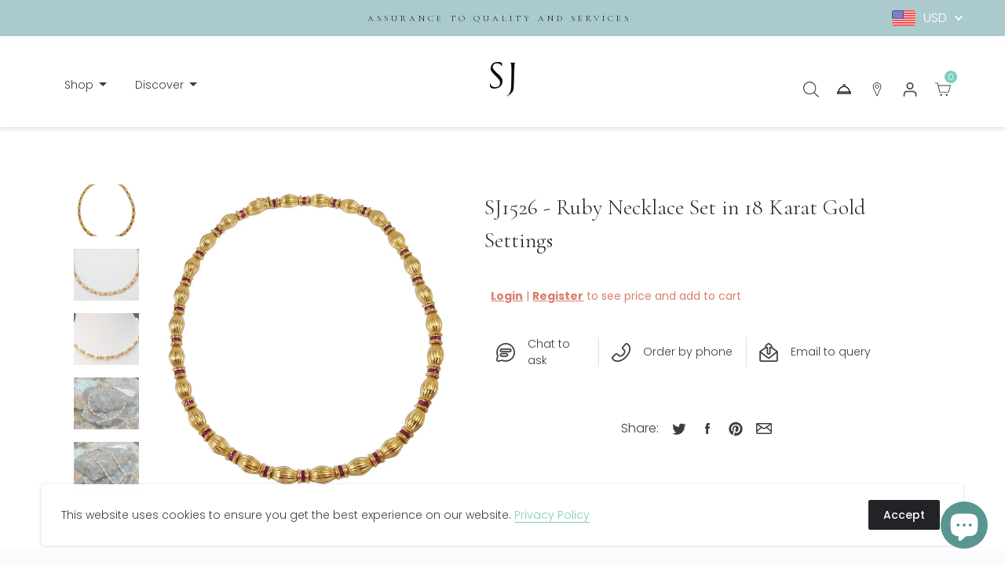

--- FILE ---
content_type: text/html; charset=utf-8
request_url: https://sjjewelry.com/products/ruby-necklace-set-in-18-karat-gold-settings-3
body_size: 48281
content:
<!doctype html>
<html class="no-js supports-no-cookies" lang="en">
<head><!--Content in content_for_header -->
<!--LayoutHub-Embed--><link rel="stylesheet" type="text/css" href="data:text/css;base64," media="all">
<!--LH--><!--/LayoutHub-Embed--><meta name="robots" content="index">
  <meta charset="utf-8">
  <meta http-equiv="X-UA-Compatible" content="IE=edge">
  <meta name="viewport" content="width=device-width,initial-scale=1">
  <link rel="canonical" href="https://sjjewelry.com/products/ruby-necklace-set-in-18-karat-gold-settings-3">

  
  
  
  


<meta name="robots" content="index">


<meta name="theme-color" content="#ffffff">
<link rel="shortcut icon" href="https://cdn.shopify.com/s/files/1/0651/6047/8946/t/2/assets/zGWOqbqUmZ-logo-001-png.png?v=1655187993" type="image/png">
    


<link rel="preconnect" href="https://cdn.shopify.com" crossorigin/><link rel="preconnect" href="https://cdnjs.cloudflare.com"/><link rel="preconnect" href="https://d3dfaj4bukarbm.cloudfront.net"/><link rel="preconnect" href="https://fonts.gstatic.com" crossorigin/><link rel="preload" href="https://fonts.googleapis.com/css?family=Cormorant+Garamond:300,300italic,regular,italic,500,500italic,600,600italic,700,700italic|Poppins:100,100italic,200,200italic,300,300italic,regular,italic,500,500italic,600,600italic,700,700italic,800,800italic,900,900italic&display=swap" as="style"><link rel="preload" href="https://d1um8515vdn9kb.cloudfront.net/libs/css/owl.carousel.min.css" as="style"/><link rel="preload" href="https://d3dfaj4bukarbm.cloudfront.net/production/static/client/libs/swiper-bundle-2.0.0-es.css" as="style"/><link rel="preload" href="https://d1um8515vdn9kb.cloudfront.net/libs/js/owl.carousel.min.js" as="script"/><link rel="preload" href="https://d3dfaj4bukarbm.cloudfront.net/production/static/client/libs/swiper-bundle-2.0.0-es.js" as="script"/><link rel="preload" href="//sjjewelry.com/cdn/shop/t/2/assets/theme.min.css?v=130069199177030237291669975675" as="style" /><link rel="preload" href="//sjjewelry.com/cdn/shop/t/2/assets/addon.min.css?v=168698331542973641441670223817" as="style" /><link rel="preload" href="//sjjewelry.com/cdn/shop/t/2/assets/theme.min.js?v=62353341607006384471669973227" as="script" /><link rel="preload" href="//sjjewelry.com/cdn/shop/t/2/assets/addon.min.js?v=163235159352633335941670223817" as="script" />


<meta name="robots" content="index">

<title>SJ1526 - Ruby Necklace Set in 18 Karat Gold Settings
&ndash; SJ. International</title><meta name="description" content="Ruby 6.36 carats Necklace set in 18 Karat Gold SettingsWidth: 0.7 cm Length: 42.0 cmTotal Weight: 53.04 grams">




<meta name="robots" content="index">

<meta property="og:site_name" content="SJ. International">
<meta property="og:url" content="https://sjjewelry.com/products/ruby-necklace-set-in-18-karat-gold-settings-3">
<meta property="og:title" content="SJ1526 - Ruby Necklace Set in 18 Karat Gold Settings">
<meta property="og:type" content="product">
<meta property="og:description" content="Ruby 6.36 carats Necklace set in 18 Karat Gold SettingsWidth: 0.7 cm Length: 42.0 cmTotal Weight: 53.04 grams"><meta property="product:availability" content="instock">
  <meta property="product:price:amount" content="8,800.00">
  <meta property="product:price:currency" content="USD"><meta property="og:image" content="http://sjjewelry.com/cdn/shop/products/12337102_master.jpg?v=1658742737">
      <meta property="og:image:secure_url" content="https://sjjewelry.com/cdn/shop/products/12337102_master.jpg?v=1658742737">
      <meta property="og:image:width" content="768">
      <meta property="og:image:height" content="768">
      <meta property="og:image:alt" content="SJ1526 - Ruby Necklace Set in 18 Karat Gold Settings"><meta property="og:image" content="http://sjjewelry.com/cdn/shop/products/20210515_120145_master.jpg?v=1658742737">
      <meta property="og:image:secure_url" content="https://sjjewelry.com/cdn/shop/products/20210515_120145_master.jpg?v=1658742737">
      <meta property="og:image:width" content="768">
      <meta property="og:image:height" content="508">
      <meta property="og:image:alt" content="SJ1526 - Ruby Necklace Set in 18 Karat Gold Settings"><meta property="og:image" content="http://sjjewelry.com/cdn/shop/products/20210516_120150_master.jpg?v=1658742737">
      <meta property="og:image:secure_url" content="https://sjjewelry.com/cdn/shop/products/20210516_120150_master.jpg?v=1658742737">
      <meta property="og:image:width" content="768">
      <meta property="og:image:height" content="489">
      <meta property="og:image:alt" content="SJ1526 - Ruby Necklace Set in 18 Karat Gold Settings">

<meta name="twitter:site" content="@">
<meta name="twitter:card" content="summary_large_image">
<meta name="twitter:title" content="SJ1526 - Ruby Necklace Set in 18 Karat Gold Settings">
<meta name="twitter:description" content="Ruby 6.36 carats Necklace set in 18 Karat Gold SettingsWidth: 0.7 cm Length: 42.0 cmTotal Weight: 53.04 grams">

<!-- starapps_scripts_start -->
<!-- This code is automatically managed by StarApps Studio -->
<!-- Please contact support@starapps.studio for any help --><!-- starapps_scripts_end -->
<script>window.performance && window.performance.mark && window.performance.mark('shopify.content_for_header.start');</script><meta id="shopify-digital-wallet" name="shopify-digital-wallet" content="/65160478946/digital_wallets/dialog">
<link rel="alternate" type="application/json+oembed" href="https://sjjewelry.com/products/ruby-necklace-set-in-18-karat-gold-settings-3.oembed">
<script async="async" src="/checkouts/internal/preloads.js?locale=en-US"></script>
<script id="shopify-features" type="application/json">{"accessToken":"bd98c974ada651924fb77ba63e9bf564","betas":["rich-media-storefront-analytics"],"domain":"sjjewelry.com","predictiveSearch":true,"shopId":65160478946,"locale":"en"}</script>
<script>var Shopify = Shopify || {};
Shopify.shop = "sjjewel2022.myshopify.com";
Shopify.locale = "en";
Shopify.currency = {"active":"USD","rate":"1.0"};
Shopify.country = "US";
Shopify.theme = {"name":"EcomSolid - DO NOT DELETE","id":133475827938,"schema_name":"EcomSolid","schema_version":"1.0.0","theme_store_id":null,"role":"main"};
Shopify.theme.handle = "null";
Shopify.theme.style = {"id":null,"handle":null};
Shopify.cdnHost = "sjjewelry.com/cdn";
Shopify.routes = Shopify.routes || {};
Shopify.routes.root = "/";</script>
<script type="module">!function(o){(o.Shopify=o.Shopify||{}).modules=!0}(window);</script>
<script>!function(o){function n(){var o=[];function n(){o.push(Array.prototype.slice.apply(arguments))}return n.q=o,n}var t=o.Shopify=o.Shopify||{};t.loadFeatures=n(),t.autoloadFeatures=n()}(window);</script>
<script id="shop-js-analytics" type="application/json">{"pageType":"product"}</script>
<script defer="defer" async type="module" src="//sjjewelry.com/cdn/shopifycloud/shop-js/modules/v2/client.init-shop-cart-sync_C5BV16lS.en.esm.js"></script>
<script defer="defer" async type="module" src="//sjjewelry.com/cdn/shopifycloud/shop-js/modules/v2/chunk.common_CygWptCX.esm.js"></script>
<script type="module">
  await import("//sjjewelry.com/cdn/shopifycloud/shop-js/modules/v2/client.init-shop-cart-sync_C5BV16lS.en.esm.js");
await import("//sjjewelry.com/cdn/shopifycloud/shop-js/modules/v2/chunk.common_CygWptCX.esm.js");

  window.Shopify.SignInWithShop?.initShopCartSync?.({"fedCMEnabled":true,"windoidEnabled":true});

</script>
<script>(function() {
  var isLoaded = false;
  function asyncLoad() {
    if (isLoaded) return;
    isLoaded = true;
    var urls = ["https:\/\/app.layouthub.com\/shopify\/layouthub.js?shop=sjjewel2022.myshopify.com","https:\/\/cloudsearch-1f874.kxcdn.com\/shopify.js?srp=\/a\/search\u0026shop=sjjewel2022.myshopify.com","https:\/\/www.improvedcontactform.com\/icf.js?shop=sjjewel2022.myshopify.com"];
    for (var i = 0; i < urls.length; i++) {
      var s = document.createElement('script');
      s.type = 'text/javascript';
      s.async = true;
      s.src = urls[i];
      var x = document.getElementsByTagName('script')[0];
      x.parentNode.insertBefore(s, x);
    }
  };
  if(window.attachEvent) {
    window.attachEvent('onload', asyncLoad);
  } else {
    window.addEventListener('load', asyncLoad, false);
  }
})();</script>
<script id="__st">var __st={"a":65160478946,"offset":25200,"reqid":"63e90252-7a16-4b37-8837-dd5445265d25-1768647746","pageurl":"sjjewelry.com\/products\/ruby-necklace-set-in-18-karat-gold-settings-3","u":"b42a63a8fa8d","p":"product","rtyp":"product","rid":7812116906210};</script>
<script>window.ShopifyPaypalV4VisibilityTracking = true;</script>
<script id="captcha-bootstrap">!function(){'use strict';const t='contact',e='account',n='new_comment',o=[[t,t],['blogs',n],['comments',n],[t,'customer']],c=[[e,'customer_login'],[e,'guest_login'],[e,'recover_customer_password'],[e,'create_customer']],r=t=>t.map((([t,e])=>`form[action*='/${t}']:not([data-nocaptcha='true']) input[name='form_type'][value='${e}']`)).join(','),a=t=>()=>t?[...document.querySelectorAll(t)].map((t=>t.form)):[];function s(){const t=[...o],e=r(t);return a(e)}const i='password',u='form_key',d=['recaptcha-v3-token','g-recaptcha-response','h-captcha-response',i],f=()=>{try{return window.sessionStorage}catch{return}},m='__shopify_v',_=t=>t.elements[u];function p(t,e,n=!1){try{const o=window.sessionStorage,c=JSON.parse(o.getItem(e)),{data:r}=function(t){const{data:e,action:n}=t;return t[m]||n?{data:e,action:n}:{data:t,action:n}}(c);for(const[e,n]of Object.entries(r))t.elements[e]&&(t.elements[e].value=n);n&&o.removeItem(e)}catch(o){console.error('form repopulation failed',{error:o})}}const l='form_type',E='cptcha';function T(t){t.dataset[E]=!0}const w=window,h=w.document,L='Shopify',v='ce_forms',y='captcha';let A=!1;((t,e)=>{const n=(g='f06e6c50-85a8-45c8-87d0-21a2b65856fe',I='https://cdn.shopify.com/shopifycloud/storefront-forms-hcaptcha/ce_storefront_forms_captcha_hcaptcha.v1.5.2.iife.js',D={infoText:'Protected by hCaptcha',privacyText:'Privacy',termsText:'Terms'},(t,e,n)=>{const o=w[L][v],c=o.bindForm;if(c)return c(t,g,e,D).then(n);var r;o.q.push([[t,g,e,D],n]),r=I,A||(h.body.append(Object.assign(h.createElement('script'),{id:'captcha-provider',async:!0,src:r})),A=!0)});var g,I,D;w[L]=w[L]||{},w[L][v]=w[L][v]||{},w[L][v].q=[],w[L][y]=w[L][y]||{},w[L][y].protect=function(t,e){n(t,void 0,e),T(t)},Object.freeze(w[L][y]),function(t,e,n,w,h,L){const[v,y,A,g]=function(t,e,n){const i=e?o:[],u=t?c:[],d=[...i,...u],f=r(d),m=r(i),_=r(d.filter((([t,e])=>n.includes(e))));return[a(f),a(m),a(_),s()]}(w,h,L),I=t=>{const e=t.target;return e instanceof HTMLFormElement?e:e&&e.form},D=t=>v().includes(t);t.addEventListener('submit',(t=>{const e=I(t);if(!e)return;const n=D(e)&&!e.dataset.hcaptchaBound&&!e.dataset.recaptchaBound,o=_(e),c=g().includes(e)&&(!o||!o.value);(n||c)&&t.preventDefault(),c&&!n&&(function(t){try{if(!f())return;!function(t){const e=f();if(!e)return;const n=_(t);if(!n)return;const o=n.value;o&&e.removeItem(o)}(t);const e=Array.from(Array(32),(()=>Math.random().toString(36)[2])).join('');!function(t,e){_(t)||t.append(Object.assign(document.createElement('input'),{type:'hidden',name:u})),t.elements[u].value=e}(t,e),function(t,e){const n=f();if(!n)return;const o=[...t.querySelectorAll(`input[type='${i}']`)].map((({name:t})=>t)),c=[...d,...o],r={};for(const[a,s]of new FormData(t).entries())c.includes(a)||(r[a]=s);n.setItem(e,JSON.stringify({[m]:1,action:t.action,data:r}))}(t,e)}catch(e){console.error('failed to persist form',e)}}(e),e.submit())}));const S=(t,e)=>{t&&!t.dataset[E]&&(n(t,e.some((e=>e===t))),T(t))};for(const o of['focusin','change'])t.addEventListener(o,(t=>{const e=I(t);D(e)&&S(e,y())}));const B=e.get('form_key'),M=e.get(l),P=B&&M;t.addEventListener('DOMContentLoaded',(()=>{const t=y();if(P)for(const e of t)e.elements[l].value===M&&p(e,B);[...new Set([...A(),...v().filter((t=>'true'===t.dataset.shopifyCaptcha))])].forEach((e=>S(e,t)))}))}(h,new URLSearchParams(w.location.search),n,t,e,['guest_login'])})(!0,!0)}();</script>
<script integrity="sha256-4kQ18oKyAcykRKYeNunJcIwy7WH5gtpwJnB7kiuLZ1E=" data-source-attribution="shopify.loadfeatures" defer="defer" src="//sjjewelry.com/cdn/shopifycloud/storefront/assets/storefront/load_feature-a0a9edcb.js" crossorigin="anonymous"></script>
<script data-source-attribution="shopify.dynamic_checkout.dynamic.init">var Shopify=Shopify||{};Shopify.PaymentButton=Shopify.PaymentButton||{isStorefrontPortableWallets:!0,init:function(){window.Shopify.PaymentButton.init=function(){};var t=document.createElement("script");t.src="https://sjjewelry.com/cdn/shopifycloud/portable-wallets/latest/portable-wallets.en.js",t.type="module",document.head.appendChild(t)}};
</script>
<script data-source-attribution="shopify.dynamic_checkout.buyer_consent">
  function portableWalletsHideBuyerConsent(e){var t=document.getElementById("shopify-buyer-consent"),n=document.getElementById("shopify-subscription-policy-button");t&&n&&(t.classList.add("hidden"),t.setAttribute("aria-hidden","true"),n.removeEventListener("click",e))}function portableWalletsShowBuyerConsent(e){var t=document.getElementById("shopify-buyer-consent"),n=document.getElementById("shopify-subscription-policy-button");t&&n&&(t.classList.remove("hidden"),t.removeAttribute("aria-hidden"),n.addEventListener("click",e))}window.Shopify?.PaymentButton&&(window.Shopify.PaymentButton.hideBuyerConsent=portableWalletsHideBuyerConsent,window.Shopify.PaymentButton.showBuyerConsent=portableWalletsShowBuyerConsent);
</script>
<script data-source-attribution="shopify.dynamic_checkout.cart.bootstrap">document.addEventListener("DOMContentLoaded",(function(){function t(){return document.querySelector("shopify-accelerated-checkout-cart, shopify-accelerated-checkout")}if(t())Shopify.PaymentButton.init();else{new MutationObserver((function(e,n){t()&&(Shopify.PaymentButton.init(),n.disconnect())})).observe(document.body,{childList:!0,subtree:!0})}}));
</script>

<script>window.performance && window.performance.mark && window.performance.mark('shopify.content_for_header.end');</script>



<style>
  .button.account-login-submit {
    background-color: #abcacd !important;
}
  .gt_guarantee-image {
    display: none !important;
}
 .gt_trust-badge {
    visibility: hidden;
    display: none !important;
}
</style>

        
  
  


<script type="text/javascript">
  var __GemSettings = {
    "domain": "sjjewelry.com",
    "currency": "USD",
    "money": "<span class=hide-price-guest>${{amount}}</span>",
    "template_name": "product",
    "cart.item_count": "0"
  }
</script>


  
  

<script src="https://d3dfaj4bukarbm.cloudfront.net/production/static/client/libs/jquery-3.6.0.min.js?v=1.0.0" class="gt_script-jquery" defer></script><script>const $esQueryDom = document.querySelector(".gt_script-jquery");$esQueryDom.onload = function() {window.esQuery = window.jQuery || window.$;}</script><link rel="preconnect" href="https://fonts.gstatic.com"><link class="gt_themefonts" href="https://fonts.googleapis.com/css?family=Cormorant+Garamond:300,300italic,regular,italic,500,500italic,600,600italic,700,700italic|Poppins:100,100italic,200,200italic,300,300italic,regular,italic,500,500italic,600,600italic,700,700italic,800,800italic,900,900italic&display=swap" rel="stylesheet"><link type="text/css" href="https://d1um8515vdn9kb.cloudfront.net/libs/css/owl.carousel.min.css" class="gt_libscript-2" rel="stylesheet"><link type="text/css" href="https://d3dfaj4bukarbm.cloudfront.net/production/static/client/libs/swiper-bundle-2.0.0-es.css" class="gt_libscript-71" rel="stylesheet"><script src="https://d1um8515vdn9kb.cloudfront.net/libs/js/owl.carousel.min.js" class="gt_libscript-1" defer></script><script src="https://d3dfaj4bukarbm.cloudfront.net/production/static/client/libs/swiper-bundle-2.0.0-es.js" class="gt_libscript-70" defer></script><link type="text/css" href="//sjjewelry.com/cdn/shop/t/2/assets/theme.min.css?v=130069199177030237291669975675" rel="stylesheet"><link type="text/css" href="//sjjewelry.com/cdn/shop/t/2/assets/addon.min.css?v=168698331542973641441670223817" rel="stylesheet"><script src="//sjjewelry.com/cdn/shop/t/2/assets/theme.min.js?v=62353341607006384471669973227" defer></script><script src="//sjjewelry.com/cdn/shop/t/2/assets/addon.min.js?v=163235159352633335941670223817" defer></script>

<meta name="robots" content="index">






  
  












    

  
  <script src="//sjjewelry.com/cdn/shop/t/2/assets/ecomsolid-discounts.js?v=97479123724361085301655189625" defer></script>
  


<style id="hide-price-guest-style" type="text/css">
    .hide-price-guest, .hidePrice, .current_price.js-current-price .money, form[action*="/cart/add"] input[type="submit"], form[action*="/cart/add"] button, .shopify-payment-button, .cb_bundles, button.quick-add-btn {
        display:none !important;
    }
    .show-price-guest .hide-price-guest, .show-price-guest .hidePrice, .show-price-guest.product-price  .money, .cart__footer .totals .hide-price-guest, .cart__footer .totals .hidePrice {
        display:inline !important;
    }
    .wp-not-logged-wrapper {
        padding: 8px !important;
        text-align: center !important;
        position: relative;
        z-index: 9999;
    }
    .wp-not-logged-wrapper p {
        margin: 0;
        padding: 0;
    }
    .wp-not-logged-wrapper a {
        text-decoration: underline;
        cursor: pointer;
    } .grid--view-items .full-width-link {margin-bottom: 55px;} .price-separator {display: none;}
</style>


<script>
    var customerIsLogged = false;
    var customerIsLoggedBasic = false;
    var webPandaHidePriceSettings = {"subscription": 1, "hide_price_enabled": true, "message": "{LOGIN} | {REGISTRATION} to see price and add to cart", "message_logged_customers": "The product is not available for your account", "label_login": "Login", "label_registration": "Register", "font_size": 14.0, "style_by_page": false, "font_size_listing_page": 14.0, "font_size_product_page": 14.0, "font_size_search_page": 14.0, "text_color": "#d77e6a", "has_background_color": true, "background_color": "#ffffff", "has_border": false, "border_width": 2.0, "border_color": "#e2a192", "border_radius": 8.0, "has_custom_login": false, "login_url": null, "has_custom_registration": false, "registration_url": null, "by_product_id": false, "by_product_tags": false, "by_collection": false, "product_tags": "", "language_config": "", "by_customer_tags": false, "customer_tags": "", "depth": 5, "depth_on_search": 5, "parent_depth": 3, "parent_depth_on_search": 2, "custom_price_selector": null, "custom_cart_selector": null, "force_hide_on_cart": false, "force_price_selector": null, "redirect_after_login": true}
    
    window.onload = function() {
                        let removeWpPHidePrice = true;
                        let pageScripts = document.getElementsByTagName("script");
                        for (var i = 0; i < pageScripts.length; i++) {
                            if (pageScripts[i].src.includes('assets/hide_main.js')) {
                                removeWpPHidePrice = false;
                            }
                        }
                        if (removeWpPHidePrice) {
                            let appStyle = document.getElementById("hide-price-guest-style");
                            appStyle.remove();
                        }
                    }
</script>
<!-- BEGIN app block: shopify://apps/xo-insert-code/blocks/insert-code-header/72017b12-3679-442e-b23c-5c62460717f5 --><!-- XO-InsertCode Header -->



  
<!-- End: XO-InsertCode Header -->


<!-- END app block --><!-- BEGIN app block: shopify://apps/webpanda-login-to-see-price/blocks/app-embed/e096f673-8110-4907-bc30-a026a34a7e70 -->



<style type="text/css">
    .wp-not-logged-wrapper {
        padding: 8px !important;
        text-align: center !important;
        position: relative;
        z-index: 2;
    }
    .wp-not-logged-wrapper p {
        margin: 0;
        padding: 0;
    }
    .wp-not-logged-wrapper a {
        text-decoration: underline;
        cursor: pointer;
    }

    .price.price--on-sale.show-price-guest .price__sale,
    .show-price-guest.price:not(.price--on-sale) .price__regular,
    .price.price--on-sale .show-price-guest .price__sale,
    .price:not(.price--on-sale) .show-price-guest .price__regular,
    .cart__items .hide-price-guest,
    .mini-cart .hide-price-guest,
    .miniCart .hide-price-guest {
        display: block !important;
    }

    
        
        .hide-price-guest, .hidePrice, .current_price.js-current-price .money, .sticky-cart-button__container .sticky-cart-select, .ppa-prod-container-grid .money, .product-price, .price-area, form[action*="/cart/add"] input[type="submit"], form[action*="/cart/add"] button, .shopify-payment-button, .cb_bundles, button.quick-add-btn, .quickshop-button, .atc--button {
                        display: none !important;
                    }
            .show-price-guest .hide-price-guest, .show-price-guest .hidePrice, .show-price-guest.product-price  .money, .cart__footer .totals .hide-price-guest, .cart__footer .totals .hidePrice, .show-price-guest .sticky-cart-button__container .sticky-cart-select, .show-price-guest  .ppa-prod-container-grid .money, .show-price-guest .product-price, .show-price-guest  .price-area {
                display: inline !important;
            }  .grid--view-items .full-width-link {margin-bottom: 55px;} .price-separator {display: none;}
    
</style>




<script>
    var wpbCustomerIsLogged = false;
    var wpbCustomerIsLoggedBasic = false;
    
        let wpbHidePriceSettings = {"subscription":2,"hide_price_enabled":true,"message":"{LOGIN} | {REGISTRATION} to see price and add to cart","message_logged_customers":"-","label_login":"Login","label_registration":"Register","font_size":14.0,"style_by_page":false,"font_size_listing_page":14.0,"font_size_product_page":14.0,"font_size_search_page":14.0,"text_color":"#d77e6a","has_background_color":true,"background_color":"#ffffff","has_border":false,"border_width":2.0,"border_color":"#e2a192","border_radius":8.0,"has_custom_login":false,"login_url":null,"has_custom_registration":false,"registration_url":null,"by_product_id":false,"by_product_tags":false,"by_collection":false,"product_tags":"","language_config":"[{\"language\":\"fr\",\"message\":\"\",\"loginText\":\"\",\"registerText\":\"\"}]","by_customer_tags":true,"customer_tags":"admin","depth":1,"depth_on_search":5,"depth_on_listings":0,"parent_depth":3,"parent_depth_on_search":2,"custom_price_selector":".sticky-cart-button__container .sticky-cart-select, .ppa-prod-container-grid .money","custom_cart_selector":null,"force_hide_on_cart":false,"force_price_selector":".product-price, .price-area","force_cart_selector":null,"cart_display":null,"quick_view_selector":".product-form__container .product-form__item","variant_selector":null,"redirect_after_login":true};
    
</script>

<!-- END app block --><script src="https://cdn.shopify.com/extensions/7bc9bb47-adfa-4267-963e-cadee5096caf/inbox-1252/assets/inbox-chat-loader.js" type="text/javascript" defer="defer"></script>
<script src="https://cdn.shopify.com/extensions/01997af4-2c29-7dcd-a499-22ba10c48134/hide-price-test-98/assets/hide_main.js" type="text/javascript" defer="defer"></script>
<link href="https://monorail-edge.shopifysvc.com" rel="dns-prefetch">
<script>(function(){if ("sendBeacon" in navigator && "performance" in window) {try {var session_token_from_headers = performance.getEntriesByType('navigation')[0].serverTiming.find(x => x.name == '_s').description;} catch {var session_token_from_headers = undefined;}var session_cookie_matches = document.cookie.match(/_shopify_s=([^;]*)/);var session_token_from_cookie = session_cookie_matches && session_cookie_matches.length === 2 ? session_cookie_matches[1] : "";var session_token = session_token_from_headers || session_token_from_cookie || "";function handle_abandonment_event(e) {var entries = performance.getEntries().filter(function(entry) {return /monorail-edge.shopifysvc.com/.test(entry.name);});if (!window.abandonment_tracked && entries.length === 0) {window.abandonment_tracked = true;var currentMs = Date.now();var navigation_start = performance.timing.navigationStart;var payload = {shop_id: 65160478946,url: window.location.href,navigation_start,duration: currentMs - navigation_start,session_token,page_type: "product"};window.navigator.sendBeacon("https://monorail-edge.shopifysvc.com/v1/produce", JSON.stringify({schema_id: "online_store_buyer_site_abandonment/1.1",payload: payload,metadata: {event_created_at_ms: currentMs,event_sent_at_ms: currentMs}}));}}window.addEventListener('pagehide', handle_abandonment_event);}}());</script>
<script id="web-pixels-manager-setup">(function e(e,d,r,n,o){if(void 0===o&&(o={}),!Boolean(null===(a=null===(i=window.Shopify)||void 0===i?void 0:i.analytics)||void 0===a?void 0:a.replayQueue)){var i,a;window.Shopify=window.Shopify||{};var t=window.Shopify;t.analytics=t.analytics||{};var s=t.analytics;s.replayQueue=[],s.publish=function(e,d,r){return s.replayQueue.push([e,d,r]),!0};try{self.performance.mark("wpm:start")}catch(e){}var l=function(){var e={modern:/Edge?\/(1{2}[4-9]|1[2-9]\d|[2-9]\d{2}|\d{4,})\.\d+(\.\d+|)|Firefox\/(1{2}[4-9]|1[2-9]\d|[2-9]\d{2}|\d{4,})\.\d+(\.\d+|)|Chrom(ium|e)\/(9{2}|\d{3,})\.\d+(\.\d+|)|(Maci|X1{2}).+ Version\/(15\.\d+|(1[6-9]|[2-9]\d|\d{3,})\.\d+)([,.]\d+|)( \(\w+\)|)( Mobile\/\w+|) Safari\/|Chrome.+OPR\/(9{2}|\d{3,})\.\d+\.\d+|(CPU[ +]OS|iPhone[ +]OS|CPU[ +]iPhone|CPU IPhone OS|CPU iPad OS)[ +]+(15[._]\d+|(1[6-9]|[2-9]\d|\d{3,})[._]\d+)([._]\d+|)|Android:?[ /-](13[3-9]|1[4-9]\d|[2-9]\d{2}|\d{4,})(\.\d+|)(\.\d+|)|Android.+Firefox\/(13[5-9]|1[4-9]\d|[2-9]\d{2}|\d{4,})\.\d+(\.\d+|)|Android.+Chrom(ium|e)\/(13[3-9]|1[4-9]\d|[2-9]\d{2}|\d{4,})\.\d+(\.\d+|)|SamsungBrowser\/([2-9]\d|\d{3,})\.\d+/,legacy:/Edge?\/(1[6-9]|[2-9]\d|\d{3,})\.\d+(\.\d+|)|Firefox\/(5[4-9]|[6-9]\d|\d{3,})\.\d+(\.\d+|)|Chrom(ium|e)\/(5[1-9]|[6-9]\d|\d{3,})\.\d+(\.\d+|)([\d.]+$|.*Safari\/(?![\d.]+ Edge\/[\d.]+$))|(Maci|X1{2}).+ Version\/(10\.\d+|(1[1-9]|[2-9]\d|\d{3,})\.\d+)([,.]\d+|)( \(\w+\)|)( Mobile\/\w+|) Safari\/|Chrome.+OPR\/(3[89]|[4-9]\d|\d{3,})\.\d+\.\d+|(CPU[ +]OS|iPhone[ +]OS|CPU[ +]iPhone|CPU IPhone OS|CPU iPad OS)[ +]+(10[._]\d+|(1[1-9]|[2-9]\d|\d{3,})[._]\d+)([._]\d+|)|Android:?[ /-](13[3-9]|1[4-9]\d|[2-9]\d{2}|\d{4,})(\.\d+|)(\.\d+|)|Mobile Safari.+OPR\/([89]\d|\d{3,})\.\d+\.\d+|Android.+Firefox\/(13[5-9]|1[4-9]\d|[2-9]\d{2}|\d{4,})\.\d+(\.\d+|)|Android.+Chrom(ium|e)\/(13[3-9]|1[4-9]\d|[2-9]\d{2}|\d{4,})\.\d+(\.\d+|)|Android.+(UC? ?Browser|UCWEB|U3)[ /]?(15\.([5-9]|\d{2,})|(1[6-9]|[2-9]\d|\d{3,})\.\d+)\.\d+|SamsungBrowser\/(5\.\d+|([6-9]|\d{2,})\.\d+)|Android.+MQ{2}Browser\/(14(\.(9|\d{2,})|)|(1[5-9]|[2-9]\d|\d{3,})(\.\d+|))(\.\d+|)|K[Aa][Ii]OS\/(3\.\d+|([4-9]|\d{2,})\.\d+)(\.\d+|)/},d=e.modern,r=e.legacy,n=navigator.userAgent;return n.match(d)?"modern":n.match(r)?"legacy":"unknown"}(),u="modern"===l?"modern":"legacy",c=(null!=n?n:{modern:"",legacy:""})[u],f=function(e){return[e.baseUrl,"/wpm","/b",e.hashVersion,"modern"===e.buildTarget?"m":"l",".js"].join("")}({baseUrl:d,hashVersion:r,buildTarget:u}),m=function(e){var d=e.version,r=e.bundleTarget,n=e.surface,o=e.pageUrl,i=e.monorailEndpoint;return{emit:function(e){var a=e.status,t=e.errorMsg,s=(new Date).getTime(),l=JSON.stringify({metadata:{event_sent_at_ms:s},events:[{schema_id:"web_pixels_manager_load/3.1",payload:{version:d,bundle_target:r,page_url:o,status:a,surface:n,error_msg:t},metadata:{event_created_at_ms:s}}]});if(!i)return console&&console.warn&&console.warn("[Web Pixels Manager] No Monorail endpoint provided, skipping logging."),!1;try{return self.navigator.sendBeacon.bind(self.navigator)(i,l)}catch(e){}var u=new XMLHttpRequest;try{return u.open("POST",i,!0),u.setRequestHeader("Content-Type","text/plain"),u.send(l),!0}catch(e){return console&&console.warn&&console.warn("[Web Pixels Manager] Got an unhandled error while logging to Monorail."),!1}}}}({version:r,bundleTarget:l,surface:e.surface,pageUrl:self.location.href,monorailEndpoint:e.monorailEndpoint});try{o.browserTarget=l,function(e){var d=e.src,r=e.async,n=void 0===r||r,o=e.onload,i=e.onerror,a=e.sri,t=e.scriptDataAttributes,s=void 0===t?{}:t,l=document.createElement("script"),u=document.querySelector("head"),c=document.querySelector("body");if(l.async=n,l.src=d,a&&(l.integrity=a,l.crossOrigin="anonymous"),s)for(var f in s)if(Object.prototype.hasOwnProperty.call(s,f))try{l.dataset[f]=s[f]}catch(e){}if(o&&l.addEventListener("load",o),i&&l.addEventListener("error",i),u)u.appendChild(l);else{if(!c)throw new Error("Did not find a head or body element to append the script");c.appendChild(l)}}({src:f,async:!0,onload:function(){if(!function(){var e,d;return Boolean(null===(d=null===(e=window.Shopify)||void 0===e?void 0:e.analytics)||void 0===d?void 0:d.initialized)}()){var d=window.webPixelsManager.init(e)||void 0;if(d){var r=window.Shopify.analytics;r.replayQueue.forEach((function(e){var r=e[0],n=e[1],o=e[2];d.publishCustomEvent(r,n,o)})),r.replayQueue=[],r.publish=d.publishCustomEvent,r.visitor=d.visitor,r.initialized=!0}}},onerror:function(){return m.emit({status:"failed",errorMsg:"".concat(f," has failed to load")})},sri:function(e){var d=/^sha384-[A-Za-z0-9+/=]+$/;return"string"==typeof e&&d.test(e)}(c)?c:"",scriptDataAttributes:o}),m.emit({status:"loading"})}catch(e){m.emit({status:"failed",errorMsg:(null==e?void 0:e.message)||"Unknown error"})}}})({shopId: 65160478946,storefrontBaseUrl: "https://sjjewelry.com",extensionsBaseUrl: "https://extensions.shopifycdn.com/cdn/shopifycloud/web-pixels-manager",monorailEndpoint: "https://monorail-edge.shopifysvc.com/unstable/produce_batch",surface: "storefront-renderer",enabledBetaFlags: ["2dca8a86"],webPixelsConfigList: [{"id":"shopify-app-pixel","configuration":"{}","eventPayloadVersion":"v1","runtimeContext":"STRICT","scriptVersion":"0450","apiClientId":"shopify-pixel","type":"APP","privacyPurposes":["ANALYTICS","MARKETING"]},{"id":"shopify-custom-pixel","eventPayloadVersion":"v1","runtimeContext":"LAX","scriptVersion":"0450","apiClientId":"shopify-pixel","type":"CUSTOM","privacyPurposes":["ANALYTICS","MARKETING"]}],isMerchantRequest: false,initData: {"shop":{"name":"SJ. International","paymentSettings":{"currencyCode":"USD"},"myshopifyDomain":"sjjewel2022.myshopify.com","countryCode":"TH","storefrontUrl":"https:\/\/sjjewelry.com"},"customer":null,"cart":null,"checkout":null,"productVariants":[{"price":{"amount":8800.0,"currencyCode":"USD"},"product":{"title":"SJ1526 - Ruby Necklace Set in 18 Karat Gold Settings","vendor":"Unknown","id":"7812116906210","untranslatedTitle":"SJ1526 - Ruby Necklace Set in 18 Karat Gold Settings","url":"\/products\/ruby-necklace-set-in-18-karat-gold-settings-3","type":""},"id":"43145481486562","image":{"src":"\/\/sjjewelry.com\/cdn\/shop\/products\/12337102_master.jpg?v=1658742737"},"sku":"SJ1526","title":"Default Title","untranslatedTitle":"Default Title"}],"purchasingCompany":null},},"https://sjjewelry.com/cdn","fcfee988w5aeb613cpc8e4bc33m6693e112",{"modern":"","legacy":""},{"shopId":"65160478946","storefrontBaseUrl":"https:\/\/sjjewelry.com","extensionBaseUrl":"https:\/\/extensions.shopifycdn.com\/cdn\/shopifycloud\/web-pixels-manager","surface":"storefront-renderer","enabledBetaFlags":"[\"2dca8a86\"]","isMerchantRequest":"false","hashVersion":"fcfee988w5aeb613cpc8e4bc33m6693e112","publish":"custom","events":"[[\"page_viewed\",{}],[\"product_viewed\",{\"productVariant\":{\"price\":{\"amount\":8800.0,\"currencyCode\":\"USD\"},\"product\":{\"title\":\"SJ1526 - Ruby Necklace Set in 18 Karat Gold Settings\",\"vendor\":\"Unknown\",\"id\":\"7812116906210\",\"untranslatedTitle\":\"SJ1526 - Ruby Necklace Set in 18 Karat Gold Settings\",\"url\":\"\/products\/ruby-necklace-set-in-18-karat-gold-settings-3\",\"type\":\"\"},\"id\":\"43145481486562\",\"image\":{\"src\":\"\/\/sjjewelry.com\/cdn\/shop\/products\/12337102_master.jpg?v=1658742737\"},\"sku\":\"SJ1526\",\"title\":\"Default Title\",\"untranslatedTitle\":\"Default Title\"}}]]"});</script><script>
  window.ShopifyAnalytics = window.ShopifyAnalytics || {};
  window.ShopifyAnalytics.meta = window.ShopifyAnalytics.meta || {};
  window.ShopifyAnalytics.meta.currency = 'USD';
  var meta = {"product":{"id":7812116906210,"gid":"gid:\/\/shopify\/Product\/7812116906210","vendor":"Unknown","type":"","handle":"ruby-necklace-set-in-18-karat-gold-settings-3","variants":[{"id":43145481486562,"price":880000,"name":"SJ1526 - Ruby Necklace Set in 18 Karat Gold Settings","public_title":null,"sku":"SJ1526"}],"remote":false},"page":{"pageType":"product","resourceType":"product","resourceId":7812116906210,"requestId":"63e90252-7a16-4b37-8837-dd5445265d25-1768647746"}};
  for (var attr in meta) {
    window.ShopifyAnalytics.meta[attr] = meta[attr];
  }
</script>
<script class="analytics">
  (function () {
    var customDocumentWrite = function(content) {
      var jquery = null;

      if (window.jQuery) {
        jquery = window.jQuery;
      } else if (window.Checkout && window.Checkout.$) {
        jquery = window.Checkout.$;
      }

      if (jquery) {
        jquery('body').append(content);
      }
    };

    var hasLoggedConversion = function(token) {
      if (token) {
        return document.cookie.indexOf('loggedConversion=' + token) !== -1;
      }
      return false;
    }

    var setCookieIfConversion = function(token) {
      if (token) {
        var twoMonthsFromNow = new Date(Date.now());
        twoMonthsFromNow.setMonth(twoMonthsFromNow.getMonth() + 2);

        document.cookie = 'loggedConversion=' + token + '; expires=' + twoMonthsFromNow;
      }
    }

    var trekkie = window.ShopifyAnalytics.lib = window.trekkie = window.trekkie || [];
    if (trekkie.integrations) {
      return;
    }
    trekkie.methods = [
      'identify',
      'page',
      'ready',
      'track',
      'trackForm',
      'trackLink'
    ];
    trekkie.factory = function(method) {
      return function() {
        var args = Array.prototype.slice.call(arguments);
        args.unshift(method);
        trekkie.push(args);
        return trekkie;
      };
    };
    for (var i = 0; i < trekkie.methods.length; i++) {
      var key = trekkie.methods[i];
      trekkie[key] = trekkie.factory(key);
    }
    trekkie.load = function(config) {
      trekkie.config = config || {};
      trekkie.config.initialDocumentCookie = document.cookie;
      var first = document.getElementsByTagName('script')[0];
      var script = document.createElement('script');
      script.type = 'text/javascript';
      script.onerror = function(e) {
        var scriptFallback = document.createElement('script');
        scriptFallback.type = 'text/javascript';
        scriptFallback.onerror = function(error) {
                var Monorail = {
      produce: function produce(monorailDomain, schemaId, payload) {
        var currentMs = new Date().getTime();
        var event = {
          schema_id: schemaId,
          payload: payload,
          metadata: {
            event_created_at_ms: currentMs,
            event_sent_at_ms: currentMs
          }
        };
        return Monorail.sendRequest("https://" + monorailDomain + "/v1/produce", JSON.stringify(event));
      },
      sendRequest: function sendRequest(endpointUrl, payload) {
        // Try the sendBeacon API
        if (window && window.navigator && typeof window.navigator.sendBeacon === 'function' && typeof window.Blob === 'function' && !Monorail.isIos12()) {
          var blobData = new window.Blob([payload], {
            type: 'text/plain'
          });

          if (window.navigator.sendBeacon(endpointUrl, blobData)) {
            return true;
          } // sendBeacon was not successful

        } // XHR beacon

        var xhr = new XMLHttpRequest();

        try {
          xhr.open('POST', endpointUrl);
          xhr.setRequestHeader('Content-Type', 'text/plain');
          xhr.send(payload);
        } catch (e) {
          console.log(e);
        }

        return false;
      },
      isIos12: function isIos12() {
        return window.navigator.userAgent.lastIndexOf('iPhone; CPU iPhone OS 12_') !== -1 || window.navigator.userAgent.lastIndexOf('iPad; CPU OS 12_') !== -1;
      }
    };
    Monorail.produce('monorail-edge.shopifysvc.com',
      'trekkie_storefront_load_errors/1.1',
      {shop_id: 65160478946,
      theme_id: 133475827938,
      app_name: "storefront",
      context_url: window.location.href,
      source_url: "//sjjewelry.com/cdn/s/trekkie.storefront.cd680fe47e6c39ca5d5df5f0a32d569bc48c0f27.min.js"});

        };
        scriptFallback.async = true;
        scriptFallback.src = '//sjjewelry.com/cdn/s/trekkie.storefront.cd680fe47e6c39ca5d5df5f0a32d569bc48c0f27.min.js';
        first.parentNode.insertBefore(scriptFallback, first);
      };
      script.async = true;
      script.src = '//sjjewelry.com/cdn/s/trekkie.storefront.cd680fe47e6c39ca5d5df5f0a32d569bc48c0f27.min.js';
      first.parentNode.insertBefore(script, first);
    };
    trekkie.load(
      {"Trekkie":{"appName":"storefront","development":false,"defaultAttributes":{"shopId":65160478946,"isMerchantRequest":null,"themeId":133475827938,"themeCityHash":"16354412949404338396","contentLanguage":"en","currency":"USD","eventMetadataId":"ffb24537-e3ed-4ffe-a0d2-4a6a2fe21bad"},"isServerSideCookieWritingEnabled":true,"monorailRegion":"shop_domain","enabledBetaFlags":["65f19447"]},"Session Attribution":{},"S2S":{"facebookCapiEnabled":false,"source":"trekkie-storefront-renderer","apiClientId":580111}}
    );

    var loaded = false;
    trekkie.ready(function() {
      if (loaded) return;
      loaded = true;

      window.ShopifyAnalytics.lib = window.trekkie;

      var originalDocumentWrite = document.write;
      document.write = customDocumentWrite;
      try { window.ShopifyAnalytics.merchantGoogleAnalytics.call(this); } catch(error) {};
      document.write = originalDocumentWrite;

      window.ShopifyAnalytics.lib.page(null,{"pageType":"product","resourceType":"product","resourceId":7812116906210,"requestId":"63e90252-7a16-4b37-8837-dd5445265d25-1768647746","shopifyEmitted":true});

      var match = window.location.pathname.match(/checkouts\/(.+)\/(thank_you|post_purchase)/)
      var token = match? match[1]: undefined;
      if (!hasLoggedConversion(token)) {
        setCookieIfConversion(token);
        window.ShopifyAnalytics.lib.track("Viewed Product",{"currency":"USD","variantId":43145481486562,"productId":7812116906210,"productGid":"gid:\/\/shopify\/Product\/7812116906210","name":"SJ1526 - Ruby Necklace Set in 18 Karat Gold Settings","price":"8800.00","sku":"SJ1526","brand":"Unknown","variant":null,"category":"","nonInteraction":true,"remote":false},undefined,undefined,{"shopifyEmitted":true});
      window.ShopifyAnalytics.lib.track("monorail:\/\/trekkie_storefront_viewed_product\/1.1",{"currency":"USD","variantId":43145481486562,"productId":7812116906210,"productGid":"gid:\/\/shopify\/Product\/7812116906210","name":"SJ1526 - Ruby Necklace Set in 18 Karat Gold Settings","price":"8800.00","sku":"SJ1526","brand":"Unknown","variant":null,"category":"","nonInteraction":true,"remote":false,"referer":"https:\/\/sjjewelry.com\/products\/ruby-necklace-set-in-18-karat-gold-settings-3"});
      }
    });


        var eventsListenerScript = document.createElement('script');
        eventsListenerScript.async = true;
        eventsListenerScript.src = "//sjjewelry.com/cdn/shopifycloud/storefront/assets/shop_events_listener-3da45d37.js";
        document.getElementsByTagName('head')[0].appendChild(eventsListenerScript);

})();</script>
<script
  defer
  src="https://sjjewelry.com/cdn/shopifycloud/perf-kit/shopify-perf-kit-3.0.4.min.js"
  data-application="storefront-renderer"
  data-shop-id="65160478946"
  data-render-region="gcp-us-central1"
  data-page-type="product"
  data-theme-instance-id="133475827938"
  data-theme-name="EcomSolid"
  data-theme-version="1.0.0"
  data-monorail-region="shop_domain"
  data-resource-timing-sampling-rate="10"
  data-shs="true"
  data-shs-beacon="true"
  data-shs-export-with-fetch="true"
  data-shs-logs-sample-rate="1"
  data-shs-beacon-endpoint="https://sjjewelry.com/api/collect"
></script>
</head>

<body id="sj1526-ruby-necklace-set-in-18-karat-gold-settings" class="template-product">
  
  
  
<section class="gt_section-6ny9CdvILxbvP5w " data-name="Top Bar "><div class="gt_banner-bg gt_lazyload" style=" background-image: url('')"><div class="gt_overlay"></div></div><div class="gt_container"><div class="gt_atom-6ny9CdvILxbvP5w_boxContainer gt_items--center gt_justify--space-between gt_flex-wrap gt_topbar" data-name="Container" data-attribute="boxContainer" data-class="gt_items--center gt_justify--space-between gt_flex-wrap gt_topbar"><div class="gt_atom-6ny9CdvILxbvP5w_boxContactInfo gt_items--center gt_support-box" data-name="Contact Info Box" data-attribute="boxContactInfo" data-class="gt_items--center gt_support-box"></div><div class="gt_atom-6ny9CdvILxbvP5w_boxShipping gt_items--center gt_shipping-box" data-name="Shipping Box" data-attribute="boxShipping" data-class="gt_items--center gt_shipping-box"><h3 class="gt_atom-6ny9CdvILxbvP5w_textShipping gt_shipping-box--text" data-name="Message" data-attribute="textShipping" data-class="gt_shipping-box--text"><div class="gt_text-wrapper"><div class="gt_box-desc" style="display: inline;"><div style="text-align: center;" data-mce-style="text-align: center;">&nbsp; &nbsp; &nbsp; &nbsp; &nbsp; &nbsp; &nbsp; Assurance to quality and services</div></div></div></h3></div><div class="gt_atom-6ny9CdvILxbvP5w_boxAccount gt_items--center gt_account-box" data-name="Account Box" data-attribute="boxAccount" data-class="gt_items--center gt_account-box"><div hook-currency="true" class="gt_hook-currency"></div></div></div></div></section>



<div class="gt_widget-7cRNOjk7p3r3A5G" data-name="Custom Code - Global">

  <style>
    .force-font{
font-family : 'Lato' !important;
font-weight : normal !important;
}
.force-font-serif{
font-family : 'Cormorant Garamond' !important;
font-weight : initial !important;
}
.gt_product-price--number{
font-family : 'Lato' !important;

}
.gt_element-78518.gt_product-element .gt_product-info .gt_product-price .gt_product-price--current
{
  font-weight : initial !important;

}

.gt_control-pagination-item.swiper-pagination-bullet {
    padding: 0!important;
}
  </style>
  
  <div class="gt_widget_custom_code_inner">
    
  </div>
  <div style="clear: both;"></div>
</div>

<section class="gt_section-HQI1zy829zGz8Vs " data-name="Header ">
  <div class="gt_header-pilot">

    <div class="gt_menu-mobile">
      
        <div class="gt_search_mobile">
          <form action="/search" method="get" role="search" autocomplete="off" autocorrect="off" autocapitalize="off" spellcheck="false" class="search-mobile">
            <div class="gt_search_mobile_content">
              <input type="hidden" name="type" value="product">
              <input class="gt_nav-search-input" name="q" required="required" value="" type="search" placeholder="Search ...">
              <button type="submit">
                <svg class="svg-icon gt_ic-search" xmlns="http://www.w3.org/2000/svg" width="28" height="28" viewBox="0 0 28 28">
                  <path fill="currentColor" fill-rule="evenodd" d="M26.858 28l-7.89-7.889a11.376 11.376 0 0 1-7.51 2.804c-3.06 0-5.938-1.192-8.102-3.356A11.386 11.386 0 0 1 0 11.458C0 8.397 1.192 5.52 3.357 3.357A11.38 11.38 0 0 1 11.459 0c3.06 0 5.936 1.192 8.101 3.357 4.275 4.275 4.458 11.115.55 15.61l7.89 7.89L26.858 28zM11.531 1.647a9.818 9.818 0 0 0-6.989 2.895 9.817 9.817 0 0 0-2.895 6.988 9.816 9.816 0 0 0 2.895 6.988 9.817 9.817 0 0 0 6.99 2.894 9.82 9.82 0 0 0 6.99-2.894c3.853-3.853 3.853-10.124 0-13.977a9.828 9.828 0 0 0-6.99-2.894z">
                  </path>
                </svg>
              </button>

            </div>
          </form>
        </div>
      


        <div id="navbar" class="navbar-collapse collapse">
          <ul class="nav navbar-nav">
            
            
              
                

                <li class="gt_dropdown gt_level1" data-level="1">
                  
                  
                 <div class="gt_menu--mobile">
                  
                    <div class="gt_menu_text">
                  
                    <span>
                      Shop
                    </span>
                  
                    </div>
                  

                    
                      <div class="icon">
                        
                          <svg xmlns="http://www.w3.org/2000/svg" width="6" height="12" viewBox="0 0 6 12" fill="none">
                              <path d="M1 1L5 6L1 11" stroke="#3d3d3d"></path>
                          </svg>
                        
                      </div>
                    
                 </div>
                  
                    
                      <ul class="gt_sub-menu">
                        <li class="gt_dropdown gt_nopad">
                          <div class="gt_menu--mobile gt_nav-mobile">
                            <div class="gt_nav-return">
                              <button class="gt_btn-back" type=" button">
                                <svg xmlns="http://www.w3.org/2000/svg" width="6" height="12" viewBox="0 0 6 12" fill="none">
                                  <path d="M5 11L1 6L5 1" stroke="#3d3d3d"></path>
                                </svg>
                              </button>
                            </div>
                            <span>
                              Shop
                            </span>
                          </div>
                        </li>
                        
                        
                          
                            <li class="gt_dropdown" data-level="2">
                              
                              
                              <div class="gt_menu--mobile ">
                                
                                  <div class="gt_menu_text">
                                
                                  <span>
                                    By Type
                                  </span>
                                
                                  </div>
                                

                                
                                  <div class="icon">
                                    <svg xmlns="http://www.w3.org/2000/svg" width="6" height="12" viewBox="0 0 6 12" fill="none">
                                      <path d="M1 1L5 6L1 11" stroke="#3d3d3d"></path>
                                    </svg>
                                  </div>
                                
                              </div>
                              
                                <ul class="gt_sub-menu gt_childlist">
                                  <li class="gt_dropdown gt_nopad">
                                    <div class="gt_menu--mobile gt_nav-mobile">
                                      <div class="gt_nav-return">
                                        <button class="gt_btn-back" type=" button">
                                          <svg xmlns="http://www.w3.org/2000/svg" width="6" height="12" viewBox="0 0 6 12" fill="none">
                                            <path d="M5 11L1 6L5 1" stroke="#3d3d3d"></path>
                                          </svg>
                                        </button>
                                      </div>
                                      <span>
                                        By Type
                                      </span>
                                    </div>
                                  </li>
                                  
                                  
                                    
                                      <li>
                                        
                                        
                                          
                                        
                                        
                                          <a class="gt_menu--mobile" href="/collections/rings">
                                        
                                          Rings
                                        
                                          </a>
                                        
                                      </li>
                                  
                                    
                                      <li>
                                        
                                        
                                          
                                        
                                        
                                          <a class="gt_menu--mobile" href="/collections/earrings">
                                        
                                          Earrings
                                        
                                          </a>
                                        
                                      </li>
                                  
                                    
                                      <li>
                                        
                                        
                                          
                                        
                                        
                                          <a class="gt_menu--mobile" href="/collections/bracelaces">
                                        
                                          Bracelets
                                        
                                          </a>
                                        
                                      </li>
                                  
                                    
                                      <li>
                                        
                                        
                                          
                                        
                                        
                                          <a class="gt_menu--mobile" href="/collections/necklaces">
                                        
                                          Necklaces
                                        
                                          </a>
                                        
                                      </li>
                                  
                                    
                                      <li>
                                        
                                        
                                          
                                        
                                        
                                          <a class="gt_menu--mobile" href="/collections/pendant">
                                        
                                          Pendant &amp; Brooches
                                        
                                          </a>
                                        
                                      </li>
                                  
                                    
                                      <li>
                                        
                                        
                                          
                                        
                                        
                                          <a class="gt_menu--mobile" href="/collections/cufflinks">
                                        
                                          Cufflinks
                                        
                                          </a>
                                        
                                      </li>
                                  
                                </ul>
                              
                            </li>
                          
                          
                            <li class="gt_dropdown" data-level="2">
                              
                              
                              <div class="gt_menu--mobile ">
                                
                                  <div class="gt_menu_text">
                                
                                  <span>
                                    By Gemstone
                                  </span>
                                
                                  </div>
                                

                                
                                  <div class="icon">
                                    <svg xmlns="http://www.w3.org/2000/svg" width="6" height="12" viewBox="0 0 6 12" fill="none">
                                      <path d="M1 1L5 6L1 11" stroke="#3d3d3d"></path>
                                    </svg>
                                  </div>
                                
                              </div>
                              
                                <ul class="gt_sub-menu gt_childlist">
                                  <li class="gt_dropdown gt_nopad">
                                    <div class="gt_menu--mobile gt_nav-mobile">
                                      <div class="gt_nav-return">
                                        <button class="gt_btn-back" type=" button">
                                          <svg xmlns="http://www.w3.org/2000/svg" width="6" height="12" viewBox="0 0 6 12" fill="none">
                                            <path d="M5 11L1 6L5 1" stroke="#3d3d3d"></path>
                                          </svg>
                                        </button>
                                      </div>
                                      <span>
                                        By Gemstone
                                      </span>
                                    </div>
                                  </li>
                                  
                                  
                                    
                                      <li>
                                        
                                        
                                          
                                        
                                        
                                          <a class="gt_menu--mobile" href="/collections/diamonds">
                                        
                                          Diamond
                                        
                                          </a>
                                        
                                      </li>
                                  
                                    
                                      <li>
                                        
                                        
                                          
                                        
                                        
                                          <a class="gt_menu--mobile" href="/collections/pearl">
                                        
                                          Pearl
                                        
                                          </a>
                                        
                                      </li>
                                  
                                    
                                      <li>
                                        
                                        
                                          
                                        
                                        
                                          <a class="gt_menu--mobile" href="/collections/sapphire">
                                        
                                          Sapphire
                                        
                                          </a>
                                        
                                      </li>
                                  
                                    
                                      <li>
                                        
                                        
                                          
                                        
                                        
                                          <a class="gt_menu--mobile" href="/collections/ruby">
                                        
                                          Ruby
                                        
                                          </a>
                                        
                                      </li>
                                  
                                    
                                      <li>
                                        
                                        
                                          
                                        
                                        
                                          <a class="gt_menu--mobile" href="/collections/emerald">
                                        
                                          Emerald
                                        
                                          </a>
                                        
                                      </li>
                                  
                                    
                                      <li>
                                        
                                        
                                          
                                        
                                        
                                          <a class="gt_menu--mobile" href="/collections/colored-gemstones">
                                        
                                          Colored Gemstone
                                        
                                          </a>
                                        
                                      </li>
                                  
                                </ul>
                              
                            </li>
                          
                          
                            <li class="gt_dropdown" data-level="2">
                              
                              
                              <div class="gt_menu--mobile ">
                                
                                  <div class="gt_menu_text">
                                
                                  <span>
                                    By Metal
                                  </span>
                                
                                  </div>
                                

                                
                                  <div class="icon">
                                    <svg xmlns="http://www.w3.org/2000/svg" width="6" height="12" viewBox="0 0 6 12" fill="none">
                                      <path d="M1 1L5 6L1 11" stroke="#3d3d3d"></path>
                                    </svg>
                                  </div>
                                
                              </div>
                              
                                <ul class="gt_sub-menu gt_childlist">
                                  <li class="gt_dropdown gt_nopad">
                                    <div class="gt_menu--mobile gt_nav-mobile">
                                      <div class="gt_nav-return">
                                        <button class="gt_btn-back" type=" button">
                                          <svg xmlns="http://www.w3.org/2000/svg" width="6" height="12" viewBox="0 0 6 12" fill="none">
                                            <path d="M5 11L1 6L5 1" stroke="#3d3d3d"></path>
                                          </svg>
                                        </button>
                                      </div>
                                      <span>
                                        By Metal
                                      </span>
                                    </div>
                                  </li>
                                  
                                  
                                    
                                      <li>
                                        
                                        
                                          
                                        
                                        
                                          <a class="gt_menu--mobile" href="/collections/gold">
                                        
                                          Gold
                                        
                                          </a>
                                        
                                      </li>
                                  
                                    
                                      <li>
                                        
                                        
                                          
                                        
                                        
                                          <a class="gt_menu--mobile" href="/collections/rose-gold">
                                        
                                          Rose Gold
                                        
                                          </a>
                                        
                                      </li>
                                  
                                    
                                      <li>
                                        
                                        
                                          
                                        
                                        
                                          <a class="gt_menu--mobile" href="/collections/white-gold">
                                        
                                          White Gold
                                        
                                          </a>
                                        
                                      </li>
                                  
                                    
                                      <li>
                                        
                                        
                                          
                                        
                                        
                                          <a class="gt_menu--mobile" href="/collections/platinum">
                                        
                                          Platinum
                                        
                                          </a>
                                        
                                      </li>
                                  
                                </ul>
                              
                            </li>
                          
                          
                            <li class="gt_dropdown" data-level="2">
                              
                              
                              
                              
                              <div class="gt_menu--mobile ">
                                
                                  <a class="gt_menu_text" href="/pages/collection-design-all">
                                
                                  <span>
                                    All Collections
                                  </span>
                                
                                  </a>
                                

                                
                              </div>
                              
                            </li>
                          
                          
                            <li class="gt_dropdown" data-level="2">
                              
                              
                              
                              
                              <div class="gt_menu--mobile ">
                                
                                  <a class="gt_menu_text" href="/collections/all">
                                
                                  <span>
                                    All Products
                                  </span>
                                
                                  </a>
                                

                                
                              </div>
                              
                            </li>
                          
                      </ul>
                    

                  
                </li>
              
                

                <li class="gt_dropdown gt_level1" data-level="1">
                  
                  
                 <div class="gt_menu--mobile">
                  
                    <div class="gt_menu_text">
                  
                    <span>
                      Discover
                    </span>
                  
                    </div>
                  

                    
                      <div class="icon">
                        
                          <svg xmlns="http://www.w3.org/2000/svg" width="6" height="12" viewBox="0 0 6 12" fill="none">
                              <path d="M1 1L5 6L1 11" stroke="#3d3d3d"></path>
                          </svg>
                        
                      </div>
                    
                 </div>
                  
                    
                      <ul class="gt_sub-menu">
                        <li class="gt_dropdown gt_nopad">
                          <div class="gt_menu--mobile gt_nav-mobile">
                            <div class="gt_nav-return">
                              <button class="gt_btn-back" type=" button">
                                <svg xmlns="http://www.w3.org/2000/svg" width="6" height="12" viewBox="0 0 6 12" fill="none">
                                  <path d="M5 11L1 6L5 1" stroke="#3d3d3d"></path>
                                </svg>
                              </button>
                            </div>
                            <span>
                              Discover
                            </span>
                          </div>
                        </li>
                        
                        
                          
                            <li class="gt_dropdown" data-level="2">
                              
                              
                              <div class="gt_menu--mobile ">
                                
                                  <div class="gt_menu_text">
                                
                                  <span>
                                    Information
                                  </span>
                                
                                  </div>
                                

                                
                                  <div class="icon">
                                    <svg xmlns="http://www.w3.org/2000/svg" width="6" height="12" viewBox="0 0 6 12" fill="none">
                                      <path d="M1 1L5 6L1 11" stroke="#3d3d3d"></path>
                                    </svg>
                                  </div>
                                
                              </div>
                              
                                <ul class="gt_sub-menu gt_childlist">
                                  <li class="gt_dropdown gt_nopad">
                                    <div class="gt_menu--mobile gt_nav-mobile">
                                      <div class="gt_nav-return">
                                        <button class="gt_btn-back" type=" button">
                                          <svg xmlns="http://www.w3.org/2000/svg" width="6" height="12" viewBox="0 0 6 12" fill="none">
                                            <path d="M5 11L1 6L5 1" stroke="#3d3d3d"></path>
                                          </svg>
                                        </button>
                                      </div>
                                      <span>
                                        Information
                                      </span>
                                    </div>
                                  </li>
                                  
                                  
                                    
                                      <li>
                                        
                                        
                                          
                                        
                                        
                                          <a class="gt_menu--mobile" href="/blogs/news">
                                        
                                          Blog
                                        
                                          </a>
                                        
                                      </li>
                                  
                                    
                                      <li>
                                        
                                        
                                          
                                        
                                        
                                          <a class="gt_menu--mobile" href="/pages/about">
                                        
                                          Our Story
                                        
                                          </a>
                                        
                                      </li>
                                  
                                    
                                      <li>
                                        
                                        
                                          
                                        
                                        
                                          <a class="gt_menu--mobile" href="/pages/faq-01">
                                        
                                          How to buy
                                        
                                          </a>
                                        
                                      </li>
                                  
                                </ul>
                              
                            </li>
                          
                          
                            <li class="gt_dropdown" data-level="2">
                              
                              
                              <div class="gt_menu--mobile ">
                                
                                  <div class="gt_menu_text">
                                
                                  <span>
                                    Our Store
                                  </span>
                                
                                  </div>
                                

                                
                                  <div class="icon">
                                    <svg xmlns="http://www.w3.org/2000/svg" width="6" height="12" viewBox="0 0 6 12" fill="none">
                                      <path d="M1 1L5 6L1 11" stroke="#3d3d3d"></path>
                                    </svg>
                                  </div>
                                
                              </div>
                              
                                <ul class="gt_sub-menu gt_childlist">
                                  <li class="gt_dropdown gt_nopad">
                                    <div class="gt_menu--mobile gt_nav-mobile">
                                      <div class="gt_nav-return">
                                        <button class="gt_btn-back" type=" button">
                                          <svg xmlns="http://www.w3.org/2000/svg" width="6" height="12" viewBox="0 0 6 12" fill="none">
                                            <path d="M5 11L1 6L5 1" stroke="#3d3d3d"></path>
                                          </svg>
                                        </button>
                                      </div>
                                      <span>
                                        Our Store
                                      </span>
                                    </div>
                                  </li>
                                  
                                  
                                    
                                      <li>
                                        
                                        
                                          
                                        
                                        
                                          <a class="gt_menu--mobile" href="/pages/contact-1#map">
                                        
                                          Location
                                        
                                          </a>
                                        
                                      </li>
                                  
                                    
                                      <li>
                                        
                                        
                                          
                                        
                                        
                                          <a class="gt_menu--mobile" href="/pages/contact-1">
                                        
                                          Contact us
                                        
                                          </a>
                                        
                                      </li>
                                  
                                </ul>
                              
                            </li>
                          
                      </ul>
                    

                  
                </li>
              
            
          </ul>
        </div>
        
    </div>







    <header class="gt_site-header fixheader  " id="header">
      
      
        <h2 class="gt_logo logo_mobile">
          <a href="/" class="img1">
            
              <img class=" gt_lazyload" src="https://cdn.shopify.com/s/files/1/0651/6047/8946/t/2/assets/KGtBUDtXnU-sj-logo-svg-textasset-2at2x-png_10x.png" alt="logo image">

            
          </a>

          <a href="/" class="img2">
            
              <img class=" gt_lazyload" src="https://cdn.shopify.com/s/files/1/0651/6047/8946/t/2/assets/xnluWPbXxh-sj-logo-svg-textasset-2-png_10x.png" alt="SJ Jewelry Logo">

            
          </a>
        </h2>
      
      
        <div class="gt_account_mobile">
          <a href="/account/login">
           <svg width="24" height="24" viewBox="0 0 24 24" fill="none" xmlns="http://www.w3.org/2000/svg">
            <path d="M20 20V18C20 16.9391 19.5786 15.9217 18.8284 15.1716C18.0783 14.4214 17.0609 14 16 14H8C6.93913 14 5.92172 14.4214 5.17157 15.1716C4.42143 15.9217 4 16.9391 4 18V20" stroke="currentColor" stroke-width="1.2" stroke-linecap="round" stroke-linejoin="round"></path>
            <path d="M12 11C14.2091 11 16 9.20914 16 7C16 4.79086 14.2091 3 12 3C9.79086 3 8 4.79086 8 7C8 9.20914 9.79086 11 12 11Z" stroke="currentColor" stroke-width="1.2" stroke-linecap="round" stroke-linejoin="round"></path>
          </svg>
          </a>
       </div>
      
      <div class="gt_cart cart_mobile">
        <a class="gt_show-cart" href="/cart" data-cart="">
          <svg class="svg-icon gt_ic-shopping-car" width="28" height="24" viewBox="0 0 28 24">
            <path fill="currentColor" d="M0.00549316406,0.00341796875 L0,1.31665527 L3.86992452,1.31665527 C5.19152452,6.73894861 7.85501467,17.2152259 7.85501467,17.2152259 C7.92254938,17.481112 8.20782148,17.6966553 8.48322255,17.6966553 L23.7786204,17.6966553 C24.0580354,17.6966553 24.3451532,17.4846551 24.4218708,17.2163022 L28.0056873,4.68035384 C28.0815297,4.41506216 27.923855,4.20000076 27.6389203,4.20000076 L6,4.20000076 C5.63264,2.72049527 4.93469238,0 4.93469238,0 L0.00549316406,0.00341796875 Z M6.38000488,5.60000038 L26.4599915,5.60000038 L23.4200134,16.3766479 L8.98999023,16.3766479 L6.38000488,5.60000038 Z M9,21.68 C9,22.60736 9.75264,23.36 10.68,23.36 C11.60736,23.36 12.36,22.60736 12.36,21.68 C12.36,20.75264 11.60736,20 10.68,20 C9.75264,20 9,20.75264 9,21.68 Z M19,21.68 C19,22.60736 19.75264,23.36 20.68,23.36 C21.60736,23.36 22.36,22.60736 22.36,21.68 C22.36,20.75264 21.60736,20 20.68,20 C19.75264,20 19,20.75264 19,21.68 Z"></path>
          </svg>
          <span class="gt_cart-count">0</span>
        </a>
      </div>
      

      
      <div id="navbar" class="navbar-collapse collapse">
        <ul class="nav navbar-nav">
          
          
            
              

              
              
                
                
                  
                
              
                
                
                  
                
              

              

              <li class="active  ">
                
                

                <!--Level 1: when no pick link or link value = # => remove href -->
                <a class="sub_menu_l1 no_link">
                  <span>
                    Shop
                  </span>

                  
                    <div class="icon">
                      <svg xmlns="http://www.w3.org/2000/svg" width="10" height="5" viewBox="0 0 10 5" fill="#3d3d3d">
                        <path d="M10 0H0L5 5L10 0Z" fill="#3d3d3d"></path>
                      </svg>
                    </div>
                  
                </a>

                
                  
                  
                  
                    
                    
                      
                    
                  
                    
                    
                      
                    
                  
                    
                    
                      
                    
                  
                    
                    
                  
                    
                    
                  

                  

                  
                  
                  

                  
                  
                    <ul class="gt_pt--medium gt_sub-menu ">
                      <div class="gt_pr--small gt_flex-wrap menu_nav">
                        
                          
                          <li class="gt_pr--small gt_pl--small">
                            
                            

                            <!--Level 2: when no pick link or link value = # => remove href -->
                            <a class="gt_subheading title_menu no_link">
                              <span>
                                By Type
                              </span>
                            </a>

                            
                              <ul class="gt_flex-wrap gt_childlist">
                                
                                
                                  
                                  <li class="li_l3">
                                    
                                    
                                      
                                    

                                      <!--Level 3: when no pick link or link value = # => remove href -->
                                      <a class="" href="/collections/rings">
                                        <span>
                                          Rings
                                        </span>
                                      </a>
                                  </li>
                                
                                  
                                  <li class="li_l3">
                                    
                                    
                                      
                                    

                                      <!--Level 3: when no pick link or link value = # => remove href -->
                                      <a class="" href="/collections/earrings">
                                        <span>
                                          Earrings
                                        </span>
                                      </a>
                                  </li>
                                
                                  
                                  <li class="li_l3">
                                    
                                    
                                      
                                    

                                      <!--Level 3: when no pick link or link value = # => remove href -->
                                      <a class="" href="/collections/bracelaces">
                                        <span>
                                          Bracelets
                                        </span>
                                      </a>
                                  </li>
                                
                                  
                                  <li class="li_l3">
                                    
                                    
                                      
                                    

                                      <!--Level 3: when no pick link or link value = # => remove href -->
                                      <a class="" href="/collections/necklaces">
                                        <span>
                                          Necklaces
                                        </span>
                                      </a>
                                  </li>
                                
                                  
                                  <li class="li_l3">
                                    
                                    
                                      
                                    

                                      <!--Level 3: when no pick link or link value = # => remove href -->
                                      <a class="" href="/collections/pendant">
                                        <span>
                                          Pendant &amp; Brooches
                                        </span>
                                      </a>
                                  </li>
                                
                                  
                                  <li class="li_l3">
                                    
                                    
                                      
                                    

                                      <!--Level 3: when no pick link or link value = # => remove href -->
                                      <a class="" href="/collections/cufflinks">
                                        <span>
                                          Cufflinks
                                        </span>
                                      </a>
                                  </li>
                                
                              </ul>
                            
                          </li>
                        
                          
                          <li class="gt_pr--small gt_pl--small">
                            
                            

                            <!--Level 2: when no pick link or link value = # => remove href -->
                            <a class="gt_subheading title_menu no_link">
                              <span>
                                By Gemstone
                              </span>
                            </a>

                            
                              <ul class="gt_flex-wrap gt_childlist">
                                
                                
                                  
                                  <li class="li_l3">
                                    
                                    
                                      
                                    

                                      <!--Level 3: when no pick link or link value = # => remove href -->
                                      <a class="" href="/collections/diamonds">
                                        <span>
                                          Diamond
                                        </span>
                                      </a>
                                  </li>
                                
                                  
                                  <li class="li_l3">
                                    
                                    
                                      
                                    

                                      <!--Level 3: when no pick link or link value = # => remove href -->
                                      <a class="" href="/collections/pearl">
                                        <span>
                                          Pearl
                                        </span>
                                      </a>
                                  </li>
                                
                                  
                                  <li class="li_l3">
                                    
                                    
                                      
                                    

                                      <!--Level 3: when no pick link or link value = # => remove href -->
                                      <a class="" href="/collections/sapphire">
                                        <span>
                                          Sapphire
                                        </span>
                                      </a>
                                  </li>
                                
                                  
                                  <li class="li_l3">
                                    
                                    
                                      
                                    

                                      <!--Level 3: when no pick link or link value = # => remove href -->
                                      <a class="" href="/collections/ruby">
                                        <span>
                                          Ruby
                                        </span>
                                      </a>
                                  </li>
                                
                                  
                                  <li class="li_l3">
                                    
                                    
                                      
                                    

                                      <!--Level 3: when no pick link or link value = # => remove href -->
                                      <a class="" href="/collections/emerald">
                                        <span>
                                          Emerald
                                        </span>
                                      </a>
                                  </li>
                                
                                  
                                  <li class="li_l3">
                                    
                                    
                                      
                                    

                                      <!--Level 3: when no pick link or link value = # => remove href -->
                                      <a class="" href="/collections/colored-gemstones">
                                        <span>
                                          Colored Gemstone
                                        </span>
                                      </a>
                                  </li>
                                
                              </ul>
                            
                          </li>
                        
                          
                          <li class="gt_pr--small gt_pl--small">
                            
                            

                            <!--Level 2: when no pick link or link value = # => remove href -->
                            <a class="gt_subheading title_menu no_link">
                              <span>
                                By Metal
                              </span>
                            </a>

                            
                              <ul class="gt_flex-wrap gt_childlist">
                                
                                
                                  
                                  <li class="li_l3">
                                    
                                    
                                      
                                    

                                      <!--Level 3: when no pick link or link value = # => remove href -->
                                      <a class="" href="/collections/gold">
                                        <span>
                                          Gold
                                        </span>
                                      </a>
                                  </li>
                                
                                  
                                  <li class="li_l3">
                                    
                                    
                                      
                                    

                                      <!--Level 3: when no pick link or link value = # => remove href -->
                                      <a class="" href="/collections/rose-gold">
                                        <span>
                                          Rose Gold
                                        </span>
                                      </a>
                                  </li>
                                
                                  
                                  <li class="li_l3">
                                    
                                    
                                      
                                    

                                      <!--Level 3: when no pick link or link value = # => remove href -->
                                      <a class="" href="/collections/white-gold">
                                        <span>
                                          White Gold
                                        </span>
                                      </a>
                                  </li>
                                
                                  
                                  <li class="li_l3">
                                    
                                    
                                      
                                    

                                      <!--Level 3: when no pick link or link value = # => remove href -->
                                      <a class="" href="/collections/platinum">
                                        <span>
                                          Platinum
                                        </span>
                                      </a>
                                  </li>
                                
                              </ul>
                            
                          </li>
                        
                          
                          <li class="gt_pr--small gt_pl--small">
                            
                            
                              
                            

                            <!--Level 2: when no pick link or link value = # => remove href -->
                            <a class="gt_subheading title_menu" href="/pages/collection-design-all">
                              <span>
                                All Collections
                              </span>
                            </a>

                            
                          </li>
                        
                          
                          <li class="gt_pr--small gt_pl--small">
                            
                            
                              
                            

                            <!--Level 2: when no pick link or link value = # => remove href -->
                            <a class="gt_subheading title_menu" href="/collections/all">
                              <span>
                                All Products
                              </span>
                            </a>

                            
                          </li>
                        
                      </div>

                      
                      
                        <div class="gt_pr--small gt_pl--small menu_item_product">
                          
                          

                          <a>
                            <li class="item_product">
                              <div class="item_product_content">
                                <div class="image_product">
                                  
                                  
                                    
                                  

                                  
                                  
                                    
                                  

                                  
                                  

                                  
                                  

                                  <img class=" gt_lazyload" src="https://cdn.shopify.com/s/files/1/0651/6047/8946/t/2/assets/MBDORPdFSW-ad-sj-custom-jpg_20x.jpg" alt="Image Product">
                                </div>

                                <p class="gt_name">
                                  
                                </p>

                                <p class="gt_mess">
                                  
                                </p>
                              </div>
                            </li>
                          </a>
                        </div>
                      
                    </ul>
                  

                
              </li>
            
              

              
              
                
                
                  
                
              
                
                
                  
                
              

              

              <li class="active  typeParentSubMenu">
                
                

                <!--Level 1: when no pick link or link value = # => remove href -->
                <a class="sub_menu_l1 no_link">
                  <span>
                    Discover
                  </span>

                  
                    <div class="icon">
                      <svg xmlns="http://www.w3.org/2000/svg" width="10" height="5" viewBox="0 0 10 5" fill="#3d3d3d">
                        <path d="M10 0H0L5 5L10 0Z" fill="#3d3d3d"></path>
                      </svg>
                    </div>
                  
                </a>

                
                  
                  
                  
                    
                    
                      
                    
                  
                    
                    
                      
                    
                  

                  

                  
                  
                  

                  
                  
                    <ul class="gt_pt--medium gt_sub-menu typeSubMenu">
                      <div class="gt_pr--small gt_flex-wrap menu_nav">
                        
                          
                          <li class="gt_pr--small gt_pl--small">
                            
                            

                            <!--Level 2: when no pick link or link value = # => remove href -->
                            <a class="gt_subheading title_menu no_link">
                              <span>
                                Information
                              </span>
                            </a>

                            
                              <ul class="gt_flex-wrap gt_childlist">
                                
                                
                                  
                                  <li class="li_l3">
                                    
                                    
                                      
                                    

                                      <!--Level 3: when no pick link or link value = # => remove href -->
                                      <a class="" href="/blogs/news">
                                        <span>
                                          Blog
                                        </span>
                                      </a>
                                  </li>
                                
                                  
                                  <li class="li_l3">
                                    
                                    
                                      
                                    

                                      <!--Level 3: when no pick link or link value = # => remove href -->
                                      <a class="" href="/pages/about">
                                        <span>
                                          Our Story
                                        </span>
                                      </a>
                                  </li>
                                
                                  
                                  <li class="li_l3">
                                    
                                    
                                      
                                    

                                      <!--Level 3: when no pick link or link value = # => remove href -->
                                      <a class="" href="/pages/faq-01">
                                        <span>
                                          How to buy
                                        </span>
                                      </a>
                                  </li>
                                
                              </ul>
                            
                          </li>
                        
                          
                          <li class="gt_pr--small gt_pl--small">
                            
                            

                            <!--Level 2: when no pick link or link value = # => remove href -->
                            <a class="gt_subheading title_menu no_link">
                              <span>
                                Our Store
                              </span>
                            </a>

                            
                              <ul class="gt_flex-wrap gt_childlist">
                                
                                
                                  
                                  <li class="li_l3">
                                    
                                    
                                      
                                    

                                      <!--Level 3: when no pick link or link value = # => remove href -->
                                      <a class="" href="/pages/contact-1#map">
                                        <span>
                                          Location
                                        </span>
                                      </a>
                                  </li>
                                
                                  
                                  <li class="li_l3">
                                    
                                    
                                      
                                    

                                      <!--Level 3: when no pick link or link value = # => remove href -->
                                      <a class="" href="/pages/contact-1">
                                        <span>
                                          Contact us
                                        </span>
                                      </a>
                                  </li>
                                
                              </ul>
                            
                          </li>
                        
                      </div>

                      
                      
                        <div class="gt_pr--small gt_pl--small menu_item_product">
                          
                          

                          <a>
                            <li class="item_product">
                              <div class="item_product_content">
                                <div class="image_product">
                                  
                                  
                                    
                                  

                                  
                                  
                                    
                                  

                                  
                                  

                                  
                                  
                                    
                                  

                                  <img class=" gt_lazyload" src="https://cdn.shopify.com/s/files/1/0651/6047/8946/t/2/assets/sPcrKRgfVD-1656519071600-custom-jpg_20x.jpg" alt="Assurance to quality and service">
                                </div>

                                <p class="gt_name">
                                  
                                </p>

                                <p class="gt_mess">
                                  </p><h6 class="force-font-serif">Assurance to quality and service</h6>
                                <p></p>
                              </div>
                            </li>
                          </a>
                        </div>
                      
                    </ul>
                  

                
              </li>
            
          
        </ul>
      </div>

      
        <h2 class="gt_logo logo_desktop">
          <a href="/" class="gt_heading img1">
            
              <img class=" gt_lazyload" src="https://cdn.shopify.com/s/files/1/0651/6047/8946/t/2/assets/KGtBUDtXnU-sj-logo-svg-textasset-2at2x-png_10x.png" alt="logo image">
            
          </a>
          <a href="/" class="img2">
            
              <img class=" gt_lazyload" src="https://cdn.shopify.com/s/files/1/0651/6047/8946/t/2/assets/xnluWPbXxh-sj-logo-svg-textasset-2-png_10x.png" alt="SJ Jewelry Logo">
            
          </a>
        </h2>
      
      <div class="gt_header-tools ">
        <ul class="gt_tool tool_desktop">
          <li class="gt_usd">
            <div data-currency=""></div>
          </li>
          
            <li class="gt_search">
              <a class="gt_show-search">
                <svg class="svg-icon gt_ic-search" xmlns="http://www.w3.org/2000/svg" width="28" height="28" viewBox="0 0 28 28">
                  <path fill="currentColor" fill-rule="evenodd" d="M26.858 28l-7.89-7.889a11.376 11.376 0 0 1-7.51 2.804c-3.06 0-5.938-1.192-8.102-3.356A11.386 11.386 0 0 1 0 11.458C0 8.397 1.192 5.52 3.357 3.357A11.38 11.38 0 0 1 11.459 0c3.06 0 5.936 1.192 8.101 3.357 4.275 4.275 4.458 11.115.55 15.61l7.89 7.89L26.858 28zM11.531 1.647a9.818 9.818 0 0 0-6.989 2.895 9.817 9.817 0 0 0-2.895 6.988 9.816 9.816 0 0 0 2.895 6.988 9.817 9.817 0 0 0 6.99 2.894 9.82 9.82 0 0 0 6.99-2.894c3.853-3.853 3.853-10.124 0-13.977a9.828 9.828 0 0 0-6.99-2.894z">
                  </path>
                </svg>
              </a>
            </li>
          

          <li class="gt_login">
              <a href="/pages/about">
<svg viewBox="0 0 32 32" xmlns="http://www.w3.org/2000/svg"><path d="M 13 6 L 13 8 L 19 8 L 19 6 Z M 16 9 C 9.703125 9 4.574219 13.839844 4.0625 20 L 2 20 L 2 25 L 30 25 L 30 20 L 27.9375 20 C 27.425781 13.839844 22.296875 9 16 9 Z M 16 11 C 21.226563 11 25.445313 14.914063 25.9375 20 L 6.0625 20 C 6.554688 14.914063 10.773438 11 16 11 Z M 4 22 L 28 22 L 28 23 L 4 23 Z"></path></svg>           </a></li><a href="/pages/about">
           </a><li class="gt_login"><a href="/pages/about">
              </a><a href="/pages/contact-1">
  <svg height="512px" id="Layer_1" style="enable-background:new 0 0 512 512;" version="1.1" viewBox="0 0 512 512" width="512px" xml:space="preserve" xmlns="http://www.w3.org/2000/svg" xmlns:xlink="http://www.w3.org/1999/xlink"><g><path d="M256,32c-74,0-134.2,58.7-134.2,132.7c0,16.4,3.5,34.3,9.8,50.4l-0.1,0l0.6,1.2l0,0c0.5,1.1,1,2.2,1.5,3.3L256,480   l121.8-259.1l0.6-1.2c0.5-1.1,1.1-2.2,1.6-3.4l0.4-1.1c6.5-16.1,9.8-33.1,9.8-50.3C390.2,90.7,330,32,256,32z M365.1,209.4   l-0.2,0.5c-0.3,0.6-0.6,1.3-0.9,1.9l-1,2.1L256,441.3L148.9,213.9l-0.9-2c-0.3-0.6-0.6-1.2-0.8-1.8c-5.9-14.5-9.1-30.6-9.1-45.4   c0-65,52.9-116.5,118-116.5s118,51.4,118,116.5C374,179.9,371,194.9,365.1,209.4z"></path><path d="M256,96c-35.3,0-64,28.7-64,64s28.7,64,64,64s64-28.7,64-64S291.3,96,256,96z M256,206.9c-25.9,0-46.9-21-46.9-46.9   c0-25.9,21-46.9,46.9-46.9c25.9,0,46.9,21,46.9,46.9C302.9,185.9,281.9,206.9,256,206.9z"></path></g></svg>
              </a>
            </li>          
          
            <li class="gt_login">
              <a href="/account/login">
                <svg width="24" height="24" viewBox="0 0 24 24" fill="none" xmlns="http://www.w3.org/2000/svg">
                  <path fill-rule="evenodd" clip-rule="evenodd" d="M3.63417 15.7075C4.65336 14.6505 6.04319 14.05 7.5 14.05H16.5C17.9568 14.05 19.3466 14.6505 20.3658 15.7075C21.3839 16.7632 21.95 18.188 21.95 19.6667V22C21.95 22.5247 21.5247 22.95 21 22.95C20.4753 22.95 20.05 22.5247 20.05 22V19.6667C20.05 18.6701 19.6679 17.7209 18.9981 17.0263C18.3295 16.3329 17.4301 15.95 16.5 15.95H7.5C6.56986 15.95 5.67051 16.3329 5.00187 17.0263C4.3321 17.7209 3.95 18.6701 3.95 19.6667V22C3.95 22.5247 3.52467 22.95 3 22.95C2.47533 22.95 2.05 22.5247 2.05 22V19.6667C2.05 18.188 2.61612 16.7632 3.63417 15.7075Z" fill="currentColor"></path>
                  <path fill-rule="evenodd" clip-rule="evenodd" d="M12 2.95005C10.0394 2.95005 8.45 4.53944 8.45 6.50005C8.45 8.46066 10.0394 10.05 12 10.05C13.9606 10.05 15.55 8.46066 15.55 6.50005C15.55 4.53944 13.9606 2.95005 12 2.95005ZM6.55 6.50005C6.55 3.4901 8.99005 1.05005 12 1.05005C15.01 1.05005 17.45 3.4901 17.45 6.50005C17.45 9.51 15.01 11.95 12 11.95C8.99005 11.95 6.55 9.51 6.55 6.50005Z" fill="currentColor"></path>
                </svg>
              </a>
            </li>
          
          <li class="gt_cart">
            <a class="gt_show-cart" href="/cart" data-cart="">
              <svg class="svg-icon gt_ic-shopping-cart" width="28" height="24" viewBox="0 0 28 24">
                <path fill="currentColor" d="M0.00549316406,0.00341796875 L0,1.31665527 L3.86992452,1.31665527 C5.19152452,6.73894861 7.85501467,17.2152259 7.85501467,17.2152259 C7.92254938,17.481112 8.20782148,17.6966553 8.48322255,17.6966553 L23.7786204,17.6966553 C24.0580354,17.6966553 24.3451532,17.4846551 24.4218708,17.2163022 L28.0056873,4.68035384 C28.0815297,4.41506216 27.923855,4.20000076 27.6389203,4.20000076 L6,4.20000076 C5.63264,2.72049527 4.93469238,0 4.93469238,0 L0.00549316406,0.00341796875 Z M6.38000488,5.60000038 L26.4599915,5.60000038 L23.4200134,16.3766479 L8.98999023,16.3766479 L6.38000488,5.60000038 Z M9,21.68 C9,22.60736 9.75264,23.36 10.68,23.36 C11.60736,23.36 12.36,22.60736 12.36,21.68 C12.36,20.75264 11.60736,20 10.68,20 C9.75264,20 9,20.75264 9,21.68 Z M19,21.68 C19,22.60736 19.75264,23.36 20.68,23.36 C21.60736,23.36 22.36,22.60736 22.36,21.68 C22.36,20.75264 21.60736,20 20.68,20 C19.75264,20 19,20.75264 19,21.68 Z"></path>
              </svg>
              <span class="gt_cart-count">0</span>
            </a>
          </li>

        </ul>

        <div class="medium-up--hide gt_show-menu gt_toggle-menus">
          <div class="gt_toggle-menus-lines">
            <span></span>
            <span></span>
            <span></span>
            <span></span>
          </div>
        </div>
      </div>

      
        <div class="gt_nav-search search_desktop">
          <div class="gt_nav-search-overlay nav_search_desktop">
            <div class="gt_nav-search-container">
              <form action="/search" method="get" class="gt_search-form" role="search" autocomplete="off" autocorrect="off" autocapitalize="off" spellcheck="false" maxlength="250">

                <div class="gt_inputGroup">
                  <div class="gt_svg-icon">
                    <svg xmlns="http://www.w3.org/2000/svg" width="20" height="20" viewBox="0 0 27 27" fill="none">
                      <path d="M10.2313 20.2428C8.24595 20.2465 6.30414 19.6609 4.65182 18.5602C2.9995 17.4595 1.711 15.8932 0.949516 14.0597C0.188033 12.2261 -0.0121774 10.2079 0.374241 8.26046C0.760659 6.31305 1.71632 4.52413 3.1202 3.12026C4.52407 1.71638 6.31299 0.76072 8.2604 0.374302C10.2078 -0.0121164 12.2261 0.188094 14.0596 0.949577C15.8932 1.71106 17.4595 2.99956 18.5602 4.65188C19.6609 6.3042 20.2465 8.24602 20.2428 10.2314C20.2378 12.8851 19.1814 15.4286 17.305 17.3051C15.4286 19.1815 12.885 20.2379 10.2313 20.2428ZM10.2322 1.71377C8.54663 1.7099 6.89785 2.20617 5.4945 3.13978C4.09115 4.07339 2.99633 5.40236 2.34862 6.95848C1.70091 8.51459 1.52943 10.2279 1.85588 11.8815C2.18233 13.5351 2.99204 15.0547 4.18252 16.2479C5.373 17.4412 6.89073 18.2544 8.54359 18.5846C10.1964 18.9149 11.9101 18.7473 13.4677 18.1032C15.0253 17.4591 16.3568 16.3673 17.2937 14.9661C18.2305 13.5649 18.7306 11.9173 18.7306 10.2318C18.7306 7.97604 17.8358 5.81242 16.2426 4.21555C14.6494 2.61868 12.4879 1.71896 10.2322 1.71377Z" fill="#3d3d3d" stroke="#3d3d3d" stroke-width="0.4"></path>
                      <path d="M26.0587 26.8006L26.0502 26.7999L26.0416 26.8C25.9441 26.8012 25.8474 26.782 25.7578 26.7436C25.6682 26.7052 25.5876 26.6484 25.5213 26.577L25.5214 26.5769L25.516 26.5716L16.242 17.3167L16.242 17.3167L16.2415 17.3162C16.1707 17.2459 16.1144 17.1623 16.076 17.0702C16.0376 16.978 16.0179 16.8792 16.0179 16.7794C16.0179 16.6796 16.0376 16.5808 16.076 16.4886C16.1143 16.3967 16.1704 16.3132 16.2411 16.243C16.3824 16.1047 16.5722 16.0273 16.7699 16.0273C16.9676 16.0273 17.1575 16.1047 17.2987 16.243C17.2989 16.2431 17.2991 16.2433 17.2992 16.2434L26.6297 25.5165L26.6296 25.5166L26.6338 25.5205C26.7053 25.5876 26.7623 25.6687 26.8013 25.7587C26.8403 25.8488 26.8604 25.9458 26.8604 26.0439C26.8604 26.142 26.8403 26.2391 26.8013 26.3291C26.7623 26.4191 26.7053 26.5002 26.6338 26.5674L26.6285 26.5723L26.6237 26.5776C26.5524 26.6548 26.4645 26.715 26.3667 26.7536C26.2689 26.7923 26.1636 26.8083 26.0587 26.8006Z" fill="#3d3d3d" stroke="#3d3d3d" stroke-width="0.4"></path>
                    </svg>
                  </div>

                  <input type="hidden" name="type" value="product">
                  <input class="gt_nav-search-input" name="q" type="search" placeholder="Search ..." value="">

                  <a class="gt_close">
                    <svg width="15" height="15" viewBox="0 0 21 21" fill="none" xmlns="http://www.w3.org/2000/svg">
                      <path d="M20 1L1 20" stroke="#3d3d3d" stroke-width="2" stroke-linecap="round" stroke-linejoin="round"></path>
                      <path d="M20 20L1 1" stroke="#3d3d3d" stroke-width="2" stroke-linecap="round" stroke-linejoin="round"></path>
                    </svg>
                    </a>

                </div>
              </form>
              <div id="search-results" class="results"></div>
            </div>
          </div>
        </div>
      
    </header>

  </div>
</section>


  <main role="main" id="MainContent" >
    <!--LayoutHub-Workspace-Start-->
  
<section class="gt_section-8h0gglAiUNVB1qE" data-name="Product Details" keyword="product"><div class="gt_background gt_lazyload" style=" background-image: url('')"><div class="gt_overlay"></div></div>
  
    
<script type="application/json" class="ProductJson" data-id="7812116906210" data-variant="43145481486562">
      {"id":7812116906210,"title":"SJ1526 - Ruby Necklace Set in 18 Karat Gold Settings","handle":"ruby-necklace-set-in-18-karat-gold-settings-3","description":"\u003cp\u003e\u003cbr\u003eRuby 6.36 carats Necklace set in 18 Karat Gold Settings\u003c\/p\u003e\u003cp\u003eWidth:  0.7 cm Length: 42.0 cm\u003c\/p\u003e\u003cp\u003eTotal Weight: 53.04 grams\u003c\/p\u003e","published_at":"2022-07-25T16:52:07+07:00","created_at":"2022-07-25T16:52:17+07:00","vendor":"Unknown","type":"","tags":[],"price":880000,"price_min":880000,"price_max":880000,"available":true,"price_varies":false,"compare_at_price":null,"compare_at_price_min":0,"compare_at_price_max":0,"compare_at_price_varies":false,"variants":[{"id":43145481486562,"title":"Default Title","option1":"Default Title","option2":null,"option3":null,"sku":"SJ1526","requires_shipping":true,"taxable":true,"featured_image":null,"available":true,"name":"SJ1526 - Ruby Necklace Set in 18 Karat Gold Settings","public_title":null,"options":["Default Title"],"price":880000,"weight":53,"compare_at_price":null,"inventory_management":"shopify","barcode":"","requires_selling_plan":false,"selling_plan_allocations":[]}],"images":["\/\/sjjewelry.com\/cdn\/shop\/products\/12337102_master.jpg?v=1658742737","\/\/sjjewelry.com\/cdn\/shop\/products\/20210515_120145_master.jpg?v=1658742737","\/\/sjjewelry.com\/cdn\/shop\/products\/20210516_120150_master.jpg?v=1658742737","\/\/sjjewelry.com\/cdn\/shop\/products\/IMG_20210515_153346_master.jpg?v=1658742737","\/\/sjjewelry.com\/cdn\/shop\/products\/IMG_20210515_153408_master.jpg?v=1658742737","\/\/sjjewelry.com\/cdn\/shop\/products\/IMG_20210515_153428_master.jpg?v=1658742737","\/\/sjjewelry.com\/cdn\/shop\/products\/IMG_20210515_153450_master.jpg?v=1658742737","\/\/sjjewelry.com\/cdn\/shop\/products\/IMG_20210515_153736_master.jpg?v=1658742737","\/\/sjjewelry.com\/cdn\/shop\/products\/20210515_120145_master_6f7250e4-9a46-4870-8a53-ef91cfd363c9.jpg?v=1658742737","\/\/sjjewelry.com\/cdn\/shop\/products\/20210516_120150_master_f7290370-5904-44e4-b61e-1690f702eeb6.jpg?v=1658742737","\/\/sjjewelry.com\/cdn\/shop\/products\/IMG_20210515_153346_master_de755f0b-1572-4a3d-a0c4-24453a885b71.jpg?v=1658742737","\/\/sjjewelry.com\/cdn\/shop\/products\/IMG_20210515_153408_master_a34391d7-ac97-4353-80ab-2216a1ff0a2b.jpg?v=1658742737","\/\/sjjewelry.com\/cdn\/shop\/products\/IMG_20210515_153428_master_a3a3e0a0-eead-4b40-9672-9dd1b97d0547.jpg?v=1658742737","\/\/sjjewelry.com\/cdn\/shop\/products\/IMG_20210515_153450_master_9fda5a92-a855-4c19-a6de-e686b53f6516.jpg?v=1658742737","\/\/sjjewelry.com\/cdn\/shop\/products\/IMG_20210515_153736_master_5c3eeff4-6190-465b-8ba1-3fa03de210e6.jpg?v=1658742737","\/\/sjjewelry.com\/cdn\/shop\/products\/12337102_master_77155245-bf4b-4617-ad33-f1f44f1cdba2.jpg?v=1658742737"],"featured_image":"\/\/sjjewelry.com\/cdn\/shop\/products\/12337102_master.jpg?v=1658742737","options":["Title"],"media":[{"alt":null,"id":30354966413538,"position":1,"preview_image":{"aspect_ratio":1.0,"height":768,"width":768,"src":"\/\/sjjewelry.com\/cdn\/shop\/products\/12337102_master.jpg?v=1658742737"},"aspect_ratio":1.0,"height":768,"media_type":"image","src":"\/\/sjjewelry.com\/cdn\/shop\/products\/12337102_master.jpg?v=1658742737","width":768},{"alt":null,"id":30354966446306,"position":2,"preview_image":{"aspect_ratio":1.512,"height":508,"width":768,"src":"\/\/sjjewelry.com\/cdn\/shop\/products\/20210515_120145_master.jpg?v=1658742737"},"aspect_ratio":1.512,"height":508,"media_type":"image","src":"\/\/sjjewelry.com\/cdn\/shop\/products\/20210515_120145_master.jpg?v=1658742737","width":768},{"alt":null,"id":30354966479074,"position":3,"preview_image":{"aspect_ratio":1.571,"height":489,"width":768,"src":"\/\/sjjewelry.com\/cdn\/shop\/products\/20210516_120150_master.jpg?v=1658742737"},"aspect_ratio":1.571,"height":489,"media_type":"image","src":"\/\/sjjewelry.com\/cdn\/shop\/products\/20210516_120150_master.jpg?v=1658742737","width":768},{"alt":null,"id":30354966511842,"position":4,"preview_image":{"aspect_ratio":1.336,"height":575,"width":768,"src":"\/\/sjjewelry.com\/cdn\/shop\/products\/IMG_20210515_153346_master.jpg?v=1658742737"},"aspect_ratio":1.336,"height":575,"media_type":"image","src":"\/\/sjjewelry.com\/cdn\/shop\/products\/IMG_20210515_153346_master.jpg?v=1658742737","width":768},{"alt":null,"id":30354966544610,"position":5,"preview_image":{"aspect_ratio":1.333,"height":576,"width":768,"src":"\/\/sjjewelry.com\/cdn\/shop\/products\/IMG_20210515_153408_master.jpg?v=1658742737"},"aspect_ratio":1.333,"height":576,"media_type":"image","src":"\/\/sjjewelry.com\/cdn\/shop\/products\/IMG_20210515_153408_master.jpg?v=1658742737","width":768},{"alt":null,"id":30354966577378,"position":6,"preview_image":{"aspect_ratio":1.336,"height":575,"width":768,"src":"\/\/sjjewelry.com\/cdn\/shop\/products\/IMG_20210515_153428_master.jpg?v=1658742737"},"aspect_ratio":1.336,"height":575,"media_type":"image","src":"\/\/sjjewelry.com\/cdn\/shop\/products\/IMG_20210515_153428_master.jpg?v=1658742737","width":768},{"alt":null,"id":30354966610146,"position":7,"preview_image":{"aspect_ratio":1.333,"height":576,"width":768,"src":"\/\/sjjewelry.com\/cdn\/shop\/products\/IMG_20210515_153450_master.jpg?v=1658742737"},"aspect_ratio":1.333,"height":576,"media_type":"image","src":"\/\/sjjewelry.com\/cdn\/shop\/products\/IMG_20210515_153450_master.jpg?v=1658742737","width":768},{"alt":null,"id":30354966642914,"position":8,"preview_image":{"aspect_ratio":1.333,"height":576,"width":768,"src":"\/\/sjjewelry.com\/cdn\/shop\/products\/IMG_20210515_153736_master.jpg?v=1658742737"},"aspect_ratio":1.333,"height":576,"media_type":"image","src":"\/\/sjjewelry.com\/cdn\/shop\/products\/IMG_20210515_153736_master.jpg?v=1658742737","width":768},{"alt":null,"id":30354966675682,"position":9,"preview_image":{"aspect_ratio":1.512,"height":508,"width":768,"src":"\/\/sjjewelry.com\/cdn\/shop\/products\/20210515_120145_master_6f7250e4-9a46-4870-8a53-ef91cfd363c9.jpg?v=1658742737"},"aspect_ratio":1.512,"height":508,"media_type":"image","src":"\/\/sjjewelry.com\/cdn\/shop\/products\/20210515_120145_master_6f7250e4-9a46-4870-8a53-ef91cfd363c9.jpg?v=1658742737","width":768},{"alt":null,"id":30354966708450,"position":10,"preview_image":{"aspect_ratio":1.571,"height":489,"width":768,"src":"\/\/sjjewelry.com\/cdn\/shop\/products\/20210516_120150_master_f7290370-5904-44e4-b61e-1690f702eeb6.jpg?v=1658742737"},"aspect_ratio":1.571,"height":489,"media_type":"image","src":"\/\/sjjewelry.com\/cdn\/shop\/products\/20210516_120150_master_f7290370-5904-44e4-b61e-1690f702eeb6.jpg?v=1658742737","width":768},{"alt":null,"id":30354966741218,"position":11,"preview_image":{"aspect_ratio":1.336,"height":575,"width":768,"src":"\/\/sjjewelry.com\/cdn\/shop\/products\/IMG_20210515_153346_master_de755f0b-1572-4a3d-a0c4-24453a885b71.jpg?v=1658742737"},"aspect_ratio":1.336,"height":575,"media_type":"image","src":"\/\/sjjewelry.com\/cdn\/shop\/products\/IMG_20210515_153346_master_de755f0b-1572-4a3d-a0c4-24453a885b71.jpg?v=1658742737","width":768},{"alt":null,"id":30354966773986,"position":12,"preview_image":{"aspect_ratio":1.333,"height":576,"width":768,"src":"\/\/sjjewelry.com\/cdn\/shop\/products\/IMG_20210515_153408_master_a34391d7-ac97-4353-80ab-2216a1ff0a2b.jpg?v=1658742737"},"aspect_ratio":1.333,"height":576,"media_type":"image","src":"\/\/sjjewelry.com\/cdn\/shop\/products\/IMG_20210515_153408_master_a34391d7-ac97-4353-80ab-2216a1ff0a2b.jpg?v=1658742737","width":768},{"alt":null,"id":30354966806754,"position":13,"preview_image":{"aspect_ratio":1.336,"height":575,"width":768,"src":"\/\/sjjewelry.com\/cdn\/shop\/products\/IMG_20210515_153428_master_a3a3e0a0-eead-4b40-9672-9dd1b97d0547.jpg?v=1658742737"},"aspect_ratio":1.336,"height":575,"media_type":"image","src":"\/\/sjjewelry.com\/cdn\/shop\/products\/IMG_20210515_153428_master_a3a3e0a0-eead-4b40-9672-9dd1b97d0547.jpg?v=1658742737","width":768},{"alt":null,"id":30354966839522,"position":14,"preview_image":{"aspect_ratio":1.333,"height":576,"width":768,"src":"\/\/sjjewelry.com\/cdn\/shop\/products\/IMG_20210515_153450_master_9fda5a92-a855-4c19-a6de-e686b53f6516.jpg?v=1658742737"},"aspect_ratio":1.333,"height":576,"media_type":"image","src":"\/\/sjjewelry.com\/cdn\/shop\/products\/IMG_20210515_153450_master_9fda5a92-a855-4c19-a6de-e686b53f6516.jpg?v=1658742737","width":768},{"alt":null,"id":30354966872290,"position":15,"preview_image":{"aspect_ratio":1.333,"height":576,"width":768,"src":"\/\/sjjewelry.com\/cdn\/shop\/products\/IMG_20210515_153736_master_5c3eeff4-6190-465b-8ba1-3fa03de210e6.jpg?v=1658742737"},"aspect_ratio":1.333,"height":576,"media_type":"image","src":"\/\/sjjewelry.com\/cdn\/shop\/products\/IMG_20210515_153736_master_5c3eeff4-6190-465b-8ba1-3fa03de210e6.jpg?v=1658742737","width":768},{"alt":null,"id":30354966905058,"position":16,"preview_image":{"aspect_ratio":1.0,"height":768,"width":768,"src":"\/\/sjjewelry.com\/cdn\/shop\/products\/12337102_master_77155245-bf4b-4617-ad33-f1f44f1cdba2.jpg?v=1658742737"},"aspect_ratio":1.0,"height":768,"media_type":"image","src":"\/\/sjjewelry.com\/cdn\/shop\/products\/12337102_master_77155245-bf4b-4617-ad33-f1f44f1cdba2.jpg?v=1658742737","width":768}],"requires_selling_plan":false,"selling_plan_groups":[],"content":"\u003cp\u003e\u003cbr\u003eRuby 6.36 carats Necklace set in 18 Karat Gold Settings\u003c\/p\u003e\u003cp\u003eWidth:  0.7 cm Length: 42.0 cm\u003c\/p\u003e\u003cp\u003eTotal Weight: 53.04 grams\u003c\/p\u003e"}
  </script>
  
  <script type="application/json">
      {"id":43145481486562,"title":"Default Title","option1":"Default Title","option2":null,"option3":null,"sku":"SJ1526","requires_shipping":true,"taxable":true,"featured_image":null,"available":true,"name":"SJ1526 - Ruby Necklace Set in 18 Karat Gold Settings","public_title":null,"options":["Default Title"],"price":880000,"weight":53,"compare_at_price":null,"inventory_management":"shopify","barcode":"","requires_selling_plan":false,"selling_plan_allocations":[]}
  </script>
  
  <div class="position_hook"></div><div class="gt_product">
    <form method="post" action="/cart/add" id="product_form_7812116906210" accept-charset="UTF-8" class="gt_product-form" enctype="multipart/form-data" data-productid="7812116906210"><input type="hidden" name="form_type" value="product" /><input type="hidden" name="utf8" value="✓" />
      <div class="gt_container"><div class="gt_atom-8h0gglAiUNVB1qE_box gt_row gt_justify--center boxContainer" data-name="Product Container" data-product-id="7812116906210" data-variant-id="43145481486562" data-attribute="box" data-class="gt_row gt_justify--center boxContainer"><input class="gt_variant-input--default" type="hidden" name="id" value="43145481486562"><input class="gt_quantity-input--default" type="hidden" value="1" name="quantity"><div class="gt_col-lg-6 gt_col-md-6 gt_col-sm-12 gt_col-12 gt_atom-8h0gglAiUNVB1qE_boxImage gt_product-image" data-name="Product Image Box" data-attribute="boxImage" data-class="gt_product-image"><div class="gt_atom-8h0gglAiUNVB1qE_productImageBox gt_pr2--small md:gt_pr--none gt_image-box" data-name="Product Image Box" data-attribute="productImageBox" data-class="gt_pr2--small md:gt_pr--none gt_image-box"><before><div class="position_hook"></div></before><div class="gt_atom-8h0gglAiUNVB1qE_productImageList sm:gt_mb2--medium gt_product--sticky" data-name="Product Image" data-atom-type="Slider" data-atom-id="8h0gglAiUNVB1qE_productImageList" data-product-id="7812116906210" data-variant-id="43145481486562" data-attribute="productImageList" data-class="sm:gt_mb2--medium gt_product--sticky"><div id="gt_product-image-list-id" class="gt_product-image-list--bottom"><div class="gt_product-image--inner gt_product-image--thumb"><div class="gt_product-img">
            
            <div class="swiper-container gt_product-feature--swiper gt_product-feature--swiper-8h0gglAiUNVB1qE_productImageList"><div class="swiper-wrapper gt-carousel--hide-default">
                
                
                
                
                
                  
                 

                
                  
<div class="swiper-slide"><div class="gt_product-img--inner"><div class="gt_product-img-box"><div class="gt_product-img-box--inner">
                        
                        
                          <img class="gt_lazyload9 gt_product-image--feature gt_product-image--scale" src="//sjjewelry.com/cdn/shop/products/12337102_master_800x.jpg?v=1658742737" data-id="30354966413538" alt="SJ1526 - Ruby Necklace Set in 18 Karat Gold Settings" data-original="//sjjewelry.com/cdn/shop/products/12337102_master.jpg?v=1658742737">
                        
                        
                        
                        
                        
                        
                        
                        
                      </div></div></div></div><div class="swiper-slide"><div class="gt_product-img--inner"><div class="gt_product-img-box"><div class="gt_product-img-box--inner">
                        
                        
                          <img class="gt_lazyload9 gt_product-image--feature gt_product-image--scale" src="//sjjewelry.com/cdn/shop/products/20210515_120145_master_800x.jpg?v=1658742737" data-id="30354966446306" alt="SJ1526 - Ruby Necklace Set in 18 Karat Gold Settings" data-original="//sjjewelry.com/cdn/shop/products/20210515_120145_master.jpg?v=1658742737">
                        
                        
                        
                        
                        
                        
                        
                        
                      </div></div></div></div><div class="swiper-slide"><div class="gt_product-img--inner"><div class="gt_product-img-box"><div class="gt_product-img-box--inner">
                        
                        
                          <img class="gt_lazyload9 gt_product-image--feature gt_product-image--scale" src="//sjjewelry.com/cdn/shop/products/20210516_120150_master_800x.jpg?v=1658742737" data-id="30354966479074" alt="SJ1526 - Ruby Necklace Set in 18 Karat Gold Settings" data-original="//sjjewelry.com/cdn/shop/products/20210516_120150_master.jpg?v=1658742737">
                        
                        
                        
                        
                        
                        
                        
                        
                      </div></div></div></div><div class="swiper-slide"><div class="gt_product-img--inner"><div class="gt_product-img-box"><div class="gt_product-img-box--inner">
                        
                        
                          <img class="gt_lazyload9 gt_product-image--feature gt_product-image--scale" src="//sjjewelry.com/cdn/shop/products/IMG_20210515_153346_master_800x.jpg?v=1658742737" data-id="30354966511842" alt="SJ1526 - Ruby Necklace Set in 18 Karat Gold Settings" data-original="//sjjewelry.com/cdn/shop/products/IMG_20210515_153346_master.jpg?v=1658742737">
                        
                        
                        
                        
                        
                        
                        
                        
                      </div></div></div></div><div class="swiper-slide"><div class="gt_product-img--inner"><div class="gt_product-img-box"><div class="gt_product-img-box--inner">
                        
                        
                          <img class="gt_lazyload9 gt_product-image--feature gt_product-image--scale" src="//sjjewelry.com/cdn/shop/products/IMG_20210515_153408_master_800x.jpg?v=1658742737" data-id="30354966544610" alt="SJ1526 - Ruby Necklace Set in 18 Karat Gold Settings" data-original="//sjjewelry.com/cdn/shop/products/IMG_20210515_153408_master.jpg?v=1658742737">
                        
                        
                        
                        
                        
                        
                        
                        
                      </div></div></div></div><div class="swiper-slide"><div class="gt_product-img--inner"><div class="gt_product-img-box"><div class="gt_product-img-box--inner">
                        
                        
                          <img class="gt_lazyload9 gt_product-image--feature gt_product-image--scale" src="//sjjewelry.com/cdn/shop/products/IMG_20210515_153428_master_800x.jpg?v=1658742737" data-id="30354966577378" alt="SJ1526 - Ruby Necklace Set in 18 Karat Gold Settings" data-original="//sjjewelry.com/cdn/shop/products/IMG_20210515_153428_master.jpg?v=1658742737">
                        
                        
                        
                        
                        
                        
                        
                        
                      </div></div></div></div><div class="swiper-slide"><div class="gt_product-img--inner"><div class="gt_product-img-box"><div class="gt_product-img-box--inner">
                        
                        
                          <img class="gt_lazyload9 gt_product-image--feature gt_product-image--scale" src="//sjjewelry.com/cdn/shop/products/IMG_20210515_153450_master_800x.jpg?v=1658742737" data-id="30354966610146" alt="SJ1526 - Ruby Necklace Set in 18 Karat Gold Settings" data-original="//sjjewelry.com/cdn/shop/products/IMG_20210515_153450_master.jpg?v=1658742737">
                        
                        
                        
                        
                        
                        
                        
                        
                      </div></div></div></div><div class="swiper-slide"><div class="gt_product-img--inner"><div class="gt_product-img-box"><div class="gt_product-img-box--inner">
                        
                        
                          <img class="gt_lazyload9 gt_product-image--feature gt_product-image--scale" src="//sjjewelry.com/cdn/shop/products/IMG_20210515_153736_master_800x.jpg?v=1658742737" data-id="30354966642914" alt="SJ1526 - Ruby Necklace Set in 18 Karat Gold Settings" data-original="//sjjewelry.com/cdn/shop/products/IMG_20210515_153736_master.jpg?v=1658742737">
                        
                        
                        
                        
                        
                        
                        
                        
                      </div></div></div></div><div class="swiper-slide"><div class="gt_product-img--inner"><div class="gt_product-img-box"><div class="gt_product-img-box--inner">
                        
                        
                          <img class="gt_lazyload9 gt_product-image--feature gt_product-image--scale" src="//sjjewelry.com/cdn/shop/products/20210515_120145_master_6f7250e4-9a46-4870-8a53-ef91cfd363c9_800x.jpg?v=1658742737" data-id="30354966675682" alt="SJ1526 - Ruby Necklace Set in 18 Karat Gold Settings" data-original="//sjjewelry.com/cdn/shop/products/20210515_120145_master_6f7250e4-9a46-4870-8a53-ef91cfd363c9.jpg?v=1658742737">
                        
                        
                        
                        
                        
                        
                        
                        
                      </div></div></div></div><div class="swiper-slide"><div class="gt_product-img--inner"><div class="gt_product-img-box"><div class="gt_product-img-box--inner">
                        
                        
                          <img class="gt_lazyload9 gt_product-image--feature gt_product-image--scale" src="//sjjewelry.com/cdn/shop/products/20210516_120150_master_f7290370-5904-44e4-b61e-1690f702eeb6_800x.jpg?v=1658742737" data-id="30354966708450" alt="SJ1526 - Ruby Necklace Set in 18 Karat Gold Settings" data-original="//sjjewelry.com/cdn/shop/products/20210516_120150_master_f7290370-5904-44e4-b61e-1690f702eeb6.jpg?v=1658742737">
                        
                        
                        
                        
                        
                        
                        
                        
                      </div></div></div></div><div class="swiper-slide"><div class="gt_product-img--inner"><div class="gt_product-img-box"><div class="gt_product-img-box--inner">
                        
                        
                          <img class="gt_lazyload9 gt_product-image--feature gt_product-image--scale" src="//sjjewelry.com/cdn/shop/products/IMG_20210515_153346_master_de755f0b-1572-4a3d-a0c4-24453a885b71_800x.jpg?v=1658742737" data-id="30354966741218" alt="SJ1526 - Ruby Necklace Set in 18 Karat Gold Settings" data-original="//sjjewelry.com/cdn/shop/products/IMG_20210515_153346_master_de755f0b-1572-4a3d-a0c4-24453a885b71.jpg?v=1658742737">
                        
                        
                        
                        
                        
                        
                        
                        
                      </div></div></div></div><div class="swiper-slide"><div class="gt_product-img--inner"><div class="gt_product-img-box"><div class="gt_product-img-box--inner">
                        
                        
                          <img class="gt_lazyload9 gt_product-image--feature gt_product-image--scale" src="//sjjewelry.com/cdn/shop/products/IMG_20210515_153408_master_a34391d7-ac97-4353-80ab-2216a1ff0a2b_800x.jpg?v=1658742737" data-id="30354966773986" alt="SJ1526 - Ruby Necklace Set in 18 Karat Gold Settings" data-original="//sjjewelry.com/cdn/shop/products/IMG_20210515_153408_master_a34391d7-ac97-4353-80ab-2216a1ff0a2b.jpg?v=1658742737">
                        
                        
                        
                        
                        
                        
                        
                        
                      </div></div></div></div><div class="swiper-slide"><div class="gt_product-img--inner"><div class="gt_product-img-box"><div class="gt_product-img-box--inner">
                        
                        
                          <img class="gt_lazyload9 gt_product-image--feature gt_product-image--scale" src="//sjjewelry.com/cdn/shop/products/IMG_20210515_153428_master_a3a3e0a0-eead-4b40-9672-9dd1b97d0547_800x.jpg?v=1658742737" data-id="30354966806754" alt="SJ1526 - Ruby Necklace Set in 18 Karat Gold Settings" data-original="//sjjewelry.com/cdn/shop/products/IMG_20210515_153428_master_a3a3e0a0-eead-4b40-9672-9dd1b97d0547.jpg?v=1658742737">
                        
                        
                        
                        
                        
                        
                        
                        
                      </div></div></div></div><div class="swiper-slide"><div class="gt_product-img--inner"><div class="gt_product-img-box"><div class="gt_product-img-box--inner">
                        
                        
                          <img class="gt_lazyload9 gt_product-image--feature gt_product-image--scale" src="//sjjewelry.com/cdn/shop/products/IMG_20210515_153450_master_9fda5a92-a855-4c19-a6de-e686b53f6516_800x.jpg?v=1658742737" data-id="30354966839522" alt="SJ1526 - Ruby Necklace Set in 18 Karat Gold Settings" data-original="//sjjewelry.com/cdn/shop/products/IMG_20210515_153450_master_9fda5a92-a855-4c19-a6de-e686b53f6516.jpg?v=1658742737">
                        
                        
                        
                        
                        
                        
                        
                        
                      </div></div></div></div><div class="swiper-slide"><div class="gt_product-img--inner"><div class="gt_product-img-box"><div class="gt_product-img-box--inner">
                        
                        
                          <img class="gt_lazyload9 gt_product-image--feature gt_product-image--scale" src="//sjjewelry.com/cdn/shop/products/IMG_20210515_153736_master_5c3eeff4-6190-465b-8ba1-3fa03de210e6_800x.jpg?v=1658742737" data-id="30354966872290" alt="SJ1526 - Ruby Necklace Set in 18 Karat Gold Settings" data-original="//sjjewelry.com/cdn/shop/products/IMG_20210515_153736_master_5c3eeff4-6190-465b-8ba1-3fa03de210e6.jpg?v=1658742737">
                        
                        
                        
                        
                        
                        
                        
                        
                      </div></div></div></div><div class="swiper-slide"><div class="gt_product-img--inner"><div class="gt_product-img-box"><div class="gt_product-img-box--inner">
                        
                        
                          <img class="gt_lazyload9 gt_product-image--feature gt_product-image--scale" src="//sjjewelry.com/cdn/shop/products/12337102_master_77155245-bf4b-4617-ad33-f1f44f1cdba2_800x.jpg?v=1658742737" data-id="30354966905058" alt="SJ1526 - Ruby Necklace Set in 18 Karat Gold Settings" data-original="//sjjewelry.com/cdn/shop/products/12337102_master_77155245-bf4b-4617-ad33-f1f44f1cdba2.jpg?v=1658742737">
                        
                        
                        
                        
                        
                        
                        
                        
                      </div></div></div></div></div><div class="gt_flex gt_justify-c-center gt_items--center gt_product-img-nav"><div class="gt_flex gt_align-i-center gt_product-img-nav--arrow gt_product-img-nav--left"><span data-optimize-type="icon" data-attribute="iconNavPrev," data-section-id="8h0gglAiUNVB1qE_productImageList" class="gt_icon"><svg height="100%" fill="currentColor" viewBox="0 0 320 512"><path d="M34.52 239.03L228.87 44.69c9.37-9.37 24.57-9.37 33.94 0l22.67 22.67c9.36 9.36 9.37 24.52.04 33.9L131.49 256l154.02 154.75c9.34 9.38 9.32 24.54-.04 33.9l-22.67 22.67c-9.37 9.37-24.57 9.37-33.94 0L34.52 272.97c-9.37-9.37-9.37-24.57 0-33.94z"></path></svg></span></div><div class="gt_control-pagination" id="gt_control-pagination-8h0gglAiUNVB1qE_productImageList"></div><div class="gt_flex gt_align-i-center gt_product-img-nav--arrow gt_product-img-nav--right"><span data-optimize-type="icon" data-attribute="iconNavNext," data-section-id="8h0gglAiUNVB1qE_productImageList" class="gt_icon"><svg height="100%" fill="currentColor" viewBox="0 0 320 512"><path d="M285.476 272.971L91.132 467.314c-9.373 9.373-24.569 9.373-33.941 0l-22.667-22.667c-9.357-9.357-9.375-24.522-.04-33.901L188.505 256 34.484 101.255c-9.335-9.379-9.317-24.544.04-33.901l22.667-22.667c9.373-9.373 24.569-9.373 33.941 0L285.475 239.03c9.373 9.372 9.373 24.568.001 33.941z"></path></svg></span></div></div></div>
            
            <div class="gt_atom-8h0gglAiUNVB1qE_productTagSale gt_product-tag-sale gt_subheading gt_ml2--extra-small gt_product-sale--percent" data-name="Tag Sale" data-product-id="7812116906210" data-variant-id="43145481486562" data-type="percent" data-label="-[!Profit!]" data-roundpercent="0" data-removezero="true" data-attribute="productTagSale" data-class="gt_subheading gt_ml2--extra-small gt_product-sale--percent"><div class="gt_flex gt_items--center gt_justify-c-center gt_product-tag-sale--inner"><div class="gt_product-tag-sale--value gt_product-tag-sale--value--percent"></div><div class="gt_product-tag-sale--value gt_product-tag-sale--value--number"></div><div class="gt_product-tag-sale--after"></div></div></div></div><div class="gt_product-carousel-box">
            
            <div class="swiper-container gt_product--swiper gt_product--swiper-8h0gglAiUNVB1qE_productImageList"><div class="swiper-wrapper gt-carousel--hide-default"><div class="swiper-slide"><div class="gt_product-carousel--item image" data-id="30354966413538"><img class="gt_lazyload" src="//sjjewelry.com/cdn/shop/products/12337102_master_800x.jpg?v=1658742737" data-id="30354966413538" alt="SJ1526 - Ruby Necklace Set in 18 Karat Gold Settings" data-original="//sjjewelry.com/cdn/shop/products/12337102_master.jpg?v=1658742737"></div></div><div class="swiper-slide"><div class="gt_product-carousel--item image" data-id="30354966446306"><img class="gt_lazyload" src="//sjjewelry.com/cdn/shop/products/20210515_120145_master_800x.jpg?v=1658742737" data-id="30354966446306" alt="SJ1526 - Ruby Necklace Set in 18 Karat Gold Settings" data-original="//sjjewelry.com/cdn/shop/products/20210515_120145_master.jpg?v=1658742737"></div></div><div class="swiper-slide"><div class="gt_product-carousel--item image" data-id="30354966479074"><img class="gt_lazyload" src="//sjjewelry.com/cdn/shop/products/20210516_120150_master_800x.jpg?v=1658742737" data-id="30354966479074" alt="SJ1526 - Ruby Necklace Set in 18 Karat Gold Settings" data-original="//sjjewelry.com/cdn/shop/products/20210516_120150_master.jpg?v=1658742737"></div></div><div class="swiper-slide"><div class="gt_product-carousel--item image" data-id="30354966511842"><img class="gt_lazyload" src="//sjjewelry.com/cdn/shop/products/IMG_20210515_153346_master_800x.jpg?v=1658742737" data-id="30354966511842" alt="SJ1526 - Ruby Necklace Set in 18 Karat Gold Settings" data-original="//sjjewelry.com/cdn/shop/products/IMG_20210515_153346_master.jpg?v=1658742737"></div></div><div class="swiper-slide"><div class="gt_product-carousel--item image" data-id="30354966544610"><img class="gt_lazyload" src="//sjjewelry.com/cdn/shop/products/IMG_20210515_153408_master_800x.jpg?v=1658742737" data-id="30354966544610" alt="SJ1526 - Ruby Necklace Set in 18 Karat Gold Settings" data-original="//sjjewelry.com/cdn/shop/products/IMG_20210515_153408_master.jpg?v=1658742737"></div></div><div class="swiper-slide"><div class="gt_product-carousel--item image" data-id="30354966577378"><img class="gt_lazyload" src="//sjjewelry.com/cdn/shop/products/IMG_20210515_153428_master_800x.jpg?v=1658742737" data-id="30354966577378" alt="SJ1526 - Ruby Necklace Set in 18 Karat Gold Settings" data-original="//sjjewelry.com/cdn/shop/products/IMG_20210515_153428_master.jpg?v=1658742737"></div></div><div class="swiper-slide"><div class="gt_product-carousel--item image" data-id="30354966610146"><img class="gt_lazyload" src="//sjjewelry.com/cdn/shop/products/IMG_20210515_153450_master_800x.jpg?v=1658742737" data-id="30354966610146" alt="SJ1526 - Ruby Necklace Set in 18 Karat Gold Settings" data-original="//sjjewelry.com/cdn/shop/products/IMG_20210515_153450_master.jpg?v=1658742737"></div></div><div class="swiper-slide"><div class="gt_product-carousel--item image" data-id="30354966642914"><img class="gt_lazyload" src="//sjjewelry.com/cdn/shop/products/IMG_20210515_153736_master_800x.jpg?v=1658742737" data-id="30354966642914" alt="SJ1526 - Ruby Necklace Set in 18 Karat Gold Settings" data-original="//sjjewelry.com/cdn/shop/products/IMG_20210515_153736_master.jpg?v=1658742737"></div></div><div class="swiper-slide"><div class="gt_product-carousel--item image" data-id="30354966675682"><img class="gt_lazyload" src="//sjjewelry.com/cdn/shop/products/20210515_120145_master_6f7250e4-9a46-4870-8a53-ef91cfd363c9_800x.jpg?v=1658742737" data-id="30354966675682" alt="SJ1526 - Ruby Necklace Set in 18 Karat Gold Settings" data-original="//sjjewelry.com/cdn/shop/products/20210515_120145_master_6f7250e4-9a46-4870-8a53-ef91cfd363c9.jpg?v=1658742737"></div></div><div class="swiper-slide"><div class="gt_product-carousel--item image" data-id="30354966708450"><img class="gt_lazyload" src="//sjjewelry.com/cdn/shop/products/20210516_120150_master_f7290370-5904-44e4-b61e-1690f702eeb6_800x.jpg?v=1658742737" data-id="30354966708450" alt="SJ1526 - Ruby Necklace Set in 18 Karat Gold Settings" data-original="//sjjewelry.com/cdn/shop/products/20210516_120150_master_f7290370-5904-44e4-b61e-1690f702eeb6.jpg?v=1658742737"></div></div><div class="swiper-slide"><div class="gt_product-carousel--item image" data-id="30354966741218"><img class="gt_lazyload" src="//sjjewelry.com/cdn/shop/products/IMG_20210515_153346_master_de755f0b-1572-4a3d-a0c4-24453a885b71_800x.jpg?v=1658742737" data-id="30354966741218" alt="SJ1526 - Ruby Necklace Set in 18 Karat Gold Settings" data-original="//sjjewelry.com/cdn/shop/products/IMG_20210515_153346_master_de755f0b-1572-4a3d-a0c4-24453a885b71.jpg?v=1658742737"></div></div><div class="swiper-slide"><div class="gt_product-carousel--item image" data-id="30354966773986"><img class="gt_lazyload" src="//sjjewelry.com/cdn/shop/products/IMG_20210515_153408_master_a34391d7-ac97-4353-80ab-2216a1ff0a2b_800x.jpg?v=1658742737" data-id="30354966773986" alt="SJ1526 - Ruby Necklace Set in 18 Karat Gold Settings" data-original="//sjjewelry.com/cdn/shop/products/IMG_20210515_153408_master_a34391d7-ac97-4353-80ab-2216a1ff0a2b.jpg?v=1658742737"></div></div><div class="swiper-slide"><div class="gt_product-carousel--item image" data-id="30354966806754"><img class="gt_lazyload" src="//sjjewelry.com/cdn/shop/products/IMG_20210515_153428_master_a3a3e0a0-eead-4b40-9672-9dd1b97d0547_800x.jpg?v=1658742737" data-id="30354966806754" alt="SJ1526 - Ruby Necklace Set in 18 Karat Gold Settings" data-original="//sjjewelry.com/cdn/shop/products/IMG_20210515_153428_master_a3a3e0a0-eead-4b40-9672-9dd1b97d0547.jpg?v=1658742737"></div></div><div class="swiper-slide"><div class="gt_product-carousel--item image" data-id="30354966839522"><img class="gt_lazyload" src="//sjjewelry.com/cdn/shop/products/IMG_20210515_153450_master_9fda5a92-a855-4c19-a6de-e686b53f6516_800x.jpg?v=1658742737" data-id="30354966839522" alt="SJ1526 - Ruby Necklace Set in 18 Karat Gold Settings" data-original="//sjjewelry.com/cdn/shop/products/IMG_20210515_153450_master_9fda5a92-a855-4c19-a6de-e686b53f6516.jpg?v=1658742737"></div></div><div class="swiper-slide"><div class="gt_product-carousel--item image" data-id="30354966872290"><img class="gt_lazyload" src="//sjjewelry.com/cdn/shop/products/IMG_20210515_153736_master_5c3eeff4-6190-465b-8ba1-3fa03de210e6_800x.jpg?v=1658742737" data-id="30354966872290" alt="SJ1526 - Ruby Necklace Set in 18 Karat Gold Settings" data-original="//sjjewelry.com/cdn/shop/products/IMG_20210515_153736_master_5c3eeff4-6190-465b-8ba1-3fa03de210e6.jpg?v=1658742737"></div></div><div class="swiper-slide"><div class="gt_product-carousel--item image" data-id="30354966905058"><img class="gt_lazyload" src="//sjjewelry.com/cdn/shop/products/12337102_master_77155245-bf4b-4617-ad33-f1f44f1cdba2_800x.jpg?v=1658742737" data-id="30354966905058" alt="SJ1526 - Ruby Necklace Set in 18 Karat Gold Settings" data-original="//sjjewelry.com/cdn/shop/products/12337102_master_77155245-bf4b-4617-ad33-f1f44f1cdba2.jpg?v=1658742737"></div></div></div><div class="gt_control gt_flex gt_justify-c-center gt_items--center"><div class="gt_flex gt_justify-c-center gt_align-i-center gt_control-prev"><span data-optimize-type="icon" data-attribute="iconNavigationPrev," data-section-id="8h0gglAiUNVB1qE_productImageList" class="gt_icon"><svg height="100%" fill="currentColor" viewBox="0 0 320 512"><path d="M34.52 239.03L228.87 44.69c9.37-9.37 24.57-9.37 33.94 0l22.67 22.67c9.36 9.36 9.37 24.52.04 33.9L131.49 256l154.02 154.75c9.34 9.38 9.32 24.54-.04 33.9l-22.67 22.67c-9.37 9.37-24.57 9.37-33.94 0L34.52 272.97c-9.37-9.37-9.37-24.57 0-33.94z"></path></svg></span></div><div class="gt_flex gt_justify-c-center gt_align-i-center gt_control-next"><span data-optimize-type="icon" data-attribute="iconNavigationNext," data-section-id="8h0gglAiUNVB1qE_productImageList" class="gt_icon"><svg height="100%" fill="currentColor" viewBox="0 0 320 512"><path d="M285.476 272.971L91.132 467.314c-9.373 9.373-24.569 9.373-33.941 0l-22.667-22.667c-9.357-9.357-9.375-24.522-.04-33.901L188.505 256 34.484 101.255c-9.335-9.379-9.317-24.544.04-33.901l22.667-22.667c9.373-9.373 24.569-9.373 33.941 0L285.475 239.03c9.373 9.372 9.373 24.568.001 33.941z"></path></svg></span></div></div></div>
            
          </div></div></div></div></div></div><div class="gt_col-lg-6 gt_col-md-6 gt_col-sm-12 gt_col-12 gt_atom-8h0gglAiUNVB1qE_productInfoBox gt_product-content" data-name="Product Info Box" data-attribute="productInfoBox" data-class="gt_product-content"><div class="position_hook"></div><div class="gt_atom-8h0gglAiUNVB1qE_noteBox gt_items--center gt_mb2--extra-small gt_note" data-name="Note Box" data-attribute="noteBox" data-class="gt_items--center gt_mb2--extra-small gt_note"></div><div class="position_hook"></div><h2 class="gt_atom-8h0gglAiUNVB1qE_productTitle gt_mb2--medium gt_heading--small gt_heading--custom" id="a-8h0gglAiUNVB1qE_productTitle" data-name="Title" data-product-id="7812116906210" data-attribute="productTitle" data-class="gt_mb2--medium gt_heading--small gt_heading--custom"><a href="/products/ruby-necklace-set-in-18-karat-gold-settings-3">
    
  
      SJ1526 - Ruby Necklace Set in 18 Karat Gold Settings
  
    </a></h2><div class="position_hook"></div><div class="gt_atom-8h0gglAiUNVB1qE_boxPrice gt_mb2--medium gt_items--center gt_flex-wrap gt_boxPrice" data-name="Product Price Box" data-attribute="boxPrice" data-class="gt_mb2--medium gt_items--center gt_flex-wrap gt_boxPrice"><div class="gt_atom-8h0gglAiUNVB1qE_productPrice hide-price-guest gt_heading gt_mr2--small gt_mb--none gt-product-price" id="a-8h0gglAiUNVB1qE_productPrice" data-name="Price" data-product-id="7812116906210" data-variant-id="43145481486562" sync-quantity-and-price="true" data-attribute="productPrice" data-class="hide-price-guest gt_heading gt_mr2--small gt_mb--none gt-product-price"><span class="gt_product-price--number" itemprop="price" data-currentprice="880000">
      <span class=hide-price-guest>$8,800.00</span>
    </span></div><div class="gt_atom-8h0gglAiUNVB1qE_productComparePrice gt_subheading gt_mb--none gt-product-compare--price" id="a-8h0gglAiUNVB1qE_productComparePrice" data-name="Compare price" data-product-id="7812116906210" data-variant-id="43145481486562" sync-quantity-and-price="true" data-attribute="productComparePrice" data-class="gt_subheading gt_mb--none gt-product-compare--price">
  
  
  
  
  <span class="gt_product-price--compare " data-currentprice="">
    
  </span></div></div><div class="position_hook">

<div class="gt_widget-R7MOumAn0MfaLuY hide" data-name="Product Size Chart">
  <div class="">
      
    

    
      
    
    

    

    
      
    
     

  
    
      
        <div class="bt_open_sizechart bt_open_modal">
          
            <button type="button" class="">
           
            
              <span class="icon_bt">
                <svg aria-hidden="true" focusable="false" data-prefix="fal" data-icon="ruler" role="img" xmlns="http://www.w3.org/2000/svg" viewBox="0 0 640 512" class="svg-inline--fa fa-ruler fa-w-20 fa-2x"><path fill="currentColor" d="M635.7 165.8L556.1 27.9C550.2 17.7 539.5 12 528.5 12c-5.4 0-10.9 1.4-15.9 4.3L15.9 302.8C.7 311.5-4.5 331 4.3 346.2L83.9 484c5.9 10.2 16.6 15.9 27.6 15.9 5.4 0 10.9-1.4 15.9-4.3L624 209.1c15.3-8.6 20.5-28.1 11.7-43.3zM111.5 468.2L31.9 330.3l69-39.8 43.8 75.8c2.2 3.8 7.1 5.1 10.9 2.9l13.8-8c3.8-2.2 5.1-7.1 2.9-10.9l-43.8-75.8 55.2-31.8 27.9 48.2c2.2 3.8 7.1 5.1 10.9 2.9l13.8-8c3.8-2.2 5.1-7.1 2.9-10.9l-27.9-48.2 55.2-31.8 43.8 75.8c2.2 3.8 7.1 5.1 10.9 2.9l13.8-8c3.8-2.2 5.1-7.1 2.9-10.9L294 179.1l55.2-31.8 27.9 48.2c2.2 3.8 7.1 5.1 10.9 2.9l13.8-8c3.8-2.2 5.1-7.1 2.9-10.9l-27.9-48.2L432 99.5l43.8 75.8c2.2 3.8 7.1 5.1 10.9 2.9l13.8-8c3.8-2.2 5.1-7.1 2.9-10.9l-43.8-75.8 69-39.8 79.6 137.8-496.7 286.7z" class=""></path></svg>
              </span>
            
            <span class="text_bt">
              Ring Size Guide
            </span>
          
            </button>
           
        </div>
      
    
    
  </div> 

  
  

  
    
  
  <div class="modal_size-chart ">
    <div class="overlay_bg"></div>
    <div class="modal_body">
      <div class="modal_wrapper">
        <div class="modal_content">
          <div class="heading_text">
            <p>
              Ring Size Guide
            </p>
          </div>
          <div class="message_text">
            <p>
              These guidelines have been issued as a guide only. If you have a specific sizing question or would like more information, please contact us.
            </p>
          </div>
          <div class="detail_content">
            <img id="src_image" src="https://d3dfaj4bukarbm.cloudfront.net/staging/images/admin/3a1501cd-fc1f-492e-8ac9-c6a66882fbc8.png">
  
          </div>
          <div class="desc_text">
            <p id="text_desc">
              Measure your size – Women <br> Bust: Measure under your armpits, around your shoulder blades, and over the fullest part of your bust. ... <br> Waist: Measure around your natural waistline. ... <br> Hip: The hip should be measured around its fullest part (about 8 inch. ...) <br> Inseam: This is the measurement from your ankle to your groin, when you stand with your legs straight.
            </p>
          </div>
          <div class="icon_close">
            <svg aria-hidden="true" focusable="false" data-prefix="fal" data-icon="times-circle" role="img" xmlns="http://www.w3.org/2000/svg" viewBox="0 0 512 512" class="svg-inline--fa fa-times-circle fa-w-16 fa-2x"><path fill="currentColor" d="M256 8C119 8 8 119 8 256s111 248 248 248 248-111 248-248S393 8 256 8zm0 464c-118.7 0-216-96.1-216-216 0-118.7 96.1-216 216-216 118.7 0 216 96.1 216 216 0 118.7-96.1 216-216 216zm94.8-285.3L281.5 256l69.3 69.3c4.7 4.7 4.7 12.3 0 17l-8.5 8.5c-4.7 4.7-12.3 4.7-17 0L256 281.5l-69.3 69.3c-4.7 4.7-12.3 4.7-17 0l-8.5-8.5c-4.7-4.7-4.7-12.3 0-17l69.3-69.3-69.3-69.3c-4.7-4.7-4.7-12.3 0-17l8.5-8.5c4.7-4.7 12.3-4.7 17 0l69.3 69.3 69.3-69.3c4.7-4.7 12.3-4.7 17 0l8.5 8.5c4.6 4.7 4.6 12.3 0 17z" class=""></path></svg>
          </div>
        </div>
      </div>
      
    </div>
  </div>
</div>

<div class="gt_widget-XB1E3G9gG01qJdU" data-name="Upsell Quantity Discount 2.0"><div class="gt_atom-XB1E3G9gG01qJdU_boxContainer gt_upsell_container" data-name="Upsale Quantity Box" data-attribute="boxContainer" data-class="gt_upsell_container"></div><div class="gt_upsell_item-template"><div class="gt_atom-XB1E3G9gG01qJdU_boxDiscountItem gt_upsell_container-item" data-name="Item Box" data-attribute="boxDiscountItem" data-class="gt_upsell_container-item"><div class="gt_atom-XB1E3G9gG01qJdU_boxLeft gt_upsell_container-item-left" data-name="Container Box" data-attribute="boxLeft" data-class="gt_upsell_container-item-left"><div class="gt_atom-XB1E3G9gG01qJdU_boxContent gt_upsell_container-item-left-content" data-name="Content Box" data-attribute="boxContent" data-class="gt_upsell_container-item-left-content"><div class="gt_atom-XB1E3G9gG01qJdU_discountIcon gt_upsell_discount_icon" data-name="Icon Discount" data-attribute="discountIcon" data-class="gt_upsell_discount_icon"><div class="gt_icon-wrapper"><span data-optimize-type="icon" data-attribute="textValue," data-section-id="XB1E3G9gG01qJdU_discountIcon" class="gt_icon"><svg width="16" height="20" viewBox="0 0 16 20" fill="none" xmlns="http://www.w3.org/2000/svg"><path d="M15.0226 10.5648C13.5489 6.73448 8.30179 6.52795 9.56897 0.960856C9.66284 0.547783 9.22167 0.228591 8.86498 0.444515C5.45767 2.45355 3.00778 6.48101 5.06343 11.7571C5.23239 12.1889 4.72552 12.5926 4.35944 12.311C2.66048 11.0248 2.48213 9.17536 2.63232 7.85166C2.68864 7.36348 2.05035 7.12878 1.77814 7.53246C1.13986 8.50882 0.492188 10.086 0.492188 12.4612C0.848876 17.7185 5.28871 19.3332 6.88442 19.5397C9.16535 19.8308 11.634 19.4083 13.4081 17.7842C15.3605 15.9723 16.0738 13.0808 15.0226 10.5648V10.5648ZM6.31184 15.287C7.6635 14.9584 8.35811 13.982 8.54584 13.1183C8.8556 11.7758 7.64473 10.4615 8.46136 8.33983C8.77112 10.0954 11.5308 11.1938 11.5308 13.1089C11.6059 15.4841 9.03394 17.5213 6.31184 15.287V15.287Z" fill="#EA3335"></path></svg></span></div></div><div class="gt_atom-XB1E3G9gG01qJdU_boxContentValue gt_upsell_container-item-left-content-value" data-name="Value Box" data-attribute="boxContentValue" data-class="gt_upsell_container-item-left-content-value"><div class="gt_atom-XB1E3G9gG01qJdU_boxPrice gt_upsell_container-item-left-box-price" data-name="Discount And Price Box" data-attribute="boxPrice" data-class="gt_upsell_container-item-left-box-price"><div class="gt_atom-XB1E3G9gG01qJdU_valueText gt_upsell_discount_value" data-name="Value Discount" data-attribute="valueText" data-class="gt_upsell_discount_value"><span class="gt_content-text-before"></span><span class="gt_content-text-value"></span><span class="gt_content-text-after"> OFF</span></div><div class="gt_atom-XB1E3G9gG01qJdU_boxPriceDetail gt_upsell_container-item-left-box-price-detail" data-name="Box Price Detail" data-attribute="boxPriceDetail" data-class="gt_upsell_container-item-left-box-price-detail"><div class="gt_atom-XB1E3G9gG01qJdU_priceText gt_upsell-current-price gt_currency gt_currency--2nd" data-name="Price" data-attribute="priceText" data-class="gt_upsell-current-price gt_currency gt_currency--2nd"><div class="gt_text-wrapper">
        $30.72
      </div></div><div class="gt_atom-XB1E3G9gG01qJdU_comparePrice gt_upsell-compare-price gt_currency gt_currency--2nd" data-name="Compare Price" data-attribute="comparePrice" data-class="gt_upsell-compare-price gt_currency gt_currency--2nd"><div class="gt_text-wrapper">
        $30.72
      </div></div></div></div><div class="gt_atom-XB1E3G9gG01qJdU_variantSelect gt_upsell_container-item-variant-select" data-name="Variant" data-attribute="variantSelect" data-class="gt_upsell_container-item-variant-select"><div class="gt_variant-select-title"><span class="gt_variant-select-title-text">Pick your items!</span><svg width="10" height="10" viewBox="0 0 10 10" fill="none" xmlns="http://www.w3.org/2000/svg"><path fill-rule="evenodd" clip-rule="evenodd" d="M0.23517 3.98517C0.270005 3.95025 0.311386 3.92254 0.356945 3.90364C0.402504 3.88473 0.451345 3.875 0.50067 3.875C0.549996 3.875 0.598837 3.88473 0.644396 3.90364C0.689955 3.92254 0.731336 3.95025 0.76617 3.98517L5.00067 8.22042L9.23517 3.98517C9.30558 3.91476 9.40109 3.8752 9.50067 3.8752C9.60025 3.8752 9.69576 3.91476 9.76617 3.98517C9.83659 4.05559 9.87614 4.15109 9.87614 4.25067C9.87614 4.35025 9.83659 4.44576 9.76617 4.51617L5.26617 9.01617C5.23134 9.05109 5.18995 9.0788 5.14439 9.0977C5.09884 9.11661 5.05 9.12634 5.00067 9.12634C4.95134 9.12634 4.9025 9.11661 4.85695 9.0977C4.81139 9.0788 4.77 9.05109 4.73517 9.01617L0.23517 4.51617C0.200248 4.48134 0.172541 4.43995 0.153636 4.3944C0.134731 4.34884 0.125 4.3 0.125 4.25067C0.125 4.20134 0.134731 4.1525 0.153636 4.10695C0.172541 4.06139 0.200248 4.02 0.23517 3.98517Z" fill="#242424"></path><path fill-rule="evenodd" clip-rule="evenodd" d="M0.23517 0.98517C0.270005 0.950248 0.311386 0.922541 0.356945 0.903636C0.402504 0.884731 0.451345 0.875 0.50067 0.875C0.549996 0.875 0.598837 0.884731 0.644396 0.903636C0.689955 0.922541 0.731336 0.950248 0.76617 0.98517L5.00067 5.22042L9.23517 0.98517C9.27004 0.950304 9.31143 0.922647 9.35698 0.903778C9.40254 0.884909 9.45136 0.875197 9.50067 0.875197C9.54998 0.875197 9.5988 0.884909 9.64436 0.903778C9.68991 0.922647 9.7313 0.950304 9.76617 0.98517C9.80104 1.02004 9.82869 1.06143 9.84756 1.10698C9.86643 1.15254 9.87614 1.20136 9.87614 1.25067C9.87614 1.29998 9.86643 1.3488 9.84756 1.39436C9.82869 1.43991 9.80104 1.4813 9.76617 1.51617L5.26617 6.01617C5.23134 6.05109 5.18995 6.0788 5.14439 6.0977C5.09884 6.11661 5.05 6.12634 5.00067 6.12634C4.95134 6.12634 4.9025 6.11661 4.85695 6.0977C4.81139 6.0788 4.77 6.05109 4.73517 6.01617L0.23517 1.51617C0.200248 1.48134 0.172541 1.43995 0.153636 1.3944C0.134731 1.34884 0.125 1.3 0.125 1.25067C0.125 1.20134 0.134731 1.1525 0.153636 1.10695C0.172541 1.06139 0.200248 1.02 0.23517 0.98517Z" fill="#242424"></path></svg></div><div class="gt_variant-select"></div><div class="gt_variant-select-item--template gt_variant-select-item"><div class="gt_variant-select-item-title"><span class="gt_variant-select-item-title--value"><span class="gt_variant-select-item-title--value-prefix">Item
        </span><span class="gt_variant-select-item-title--value-content">#1</span></span></div><div class="gt_variant-select-item--checked"><div class="gt_variant-select-item-option--selected"><span class="gt_variant-select-item-option--selected-text"></span><svg width="14" height="8" viewBox="0 0 14 8" fill="none" xmlns="http://www.w3.org/2000/svg"><path fill-rule="evenodd" clip-rule="evenodd" d="M0.646894 0.646894C0.69334 0.60033 0.748515 0.563387 0.80926 0.538181C0.870005 0.512974 0.935127 0.5 1.00089 0.5C1.06666 0.5 1.13178 0.512974 1.19253 0.538181C1.25327 0.563387 1.30845 0.60033 1.35489 0.646894L7.00089 6.29389L12.6469 0.646894C12.6934 0.600406 12.7486 0.563529 12.8093 0.53837C12.87 0.513211 12.9352 0.500262 13.0009 0.500262C13.0666 0.500262 13.1317 0.513211 13.1925 0.53837C13.2532 0.563529 13.3084 0.600406 13.3549 0.646894C13.4014 0.693381 13.4383 0.748571 13.4634 0.80931C13.4886 0.870049 13.5015 0.93515 13.5015 1.00089C13.5015 1.06664 13.4886 1.13174 13.4634 1.19248C13.4383 1.25322 13.4014 1.30841 13.3549 1.35489L7.35489 7.35489C7.30845 7.40146 7.25327 7.4384 7.19253 7.46361C7.13178 7.48881 7.06666 7.50179 7.00089 7.50179C6.93513 7.50179 6.87001 7.48881 6.80926 7.46361C6.74852 7.4384 6.69334 7.40146 6.64689 7.35489L0.646894 1.35489C0.600331 1.30845 0.563388 1.25327 0.538181 1.19253C0.512975 1.13178 0.5 1.06666 0.5 1.00089C0.5 0.935126 0.512975 0.870005 0.538181 0.80926C0.563388 0.748515 0.600331 0.693339 0.646894 0.646894Z" fill="black"></path></svg></div><div class="gt_variant-select-item-options"><div class="gt_variant-select-item-option"><span class="gt_variant-select-item-option--txt"></span></div></div></div></div></div></div></div></div><button type="button" class="gt_atom-XB1E3G9gG01qJdU_buttonAddToCart gt_button gt_atom--btn    gt_upsell-add-to-cart" data-name="Button Add To Cart" name="add" data-product-id="7812116906210" data-variant-id="43145481486562" data-text="Buy 2 Items!" data-text-sold-out="Sold out" data-attribute="buttonAddToCart" data-class="gt_upsell-add-to-cart"><span class="gt_button-content"><span class="gt_button-content-text"><span class="gt_atom--button-XB1E3G9gG01qJdU_buttonAddToCart gt_button-content-text-main"><span class="gt_button-content-text-before">Buy </span><span class="gt_button-content-text-value"></span><span class="gt_button-content-text-after"> Items</span></span></span><span class="atom-button-loading-circle-loader"><span class="atom-button-loading-check-mark atom-button-loading-check-mark-draw"></span></span></span></button></div></div></div>
<div data-name="Below Product Price"></div></div><div class="gt_atom-8h0gglAiUNVB1qE_benefitsListV2 gt_mb2--small gt_flex-wrap gt_benefits-v2" data-name="Benefits List" data-attribute="benefitsListV2" data-class="gt_mb2--small gt_flex-wrap gt_benefits-v2"><div class="gt_atom-8h0gglAiUNVB1qE_benefitItemV2_0 gt_items--center gt_benefit--items-v2 gt_mb2--small" data-name="Item" data-class="gt_items--center gt_benefit--items-v2 gt_mb2--small" data-attribute="benefitItemV2" index="0"><div class="gt_atom-8h0gglAiUNVB1qE_iconBenefitV2_0 gt_mr2--small gt_benefit-icon-v2" data-name="Icon" data-attribute="iconBenefitV2" data-class="gt_mr2--small gt_benefit-icon-v2" index="0"><div class="gt_icon-wrapper"><span data-optimize-type="icon" data-attribute="textValue," data-section-id="8h0gglAiUNVB1qE_iconBenefitV2_0" class="gt_icon"><svg height="100%" fill="currentColor" viewBox="0 0 512 512"><path fill-rule="evenodd" clip-rule="evenodd" d="M491.237 154.854C478.45 124.907 460.247 98.0032 437.135 74.889C414.022 51.7747 387.118 33.571 357.172 20.7824C326.165 7.54212 293.231 0.705121 259.287 0.463875C258.68 0.459598 258.06 0.457031 257.457 0.457031C223.497 0.457031 190.474 7.10241 159.307 20.2067C129.227 32.8549 102.156 50.9552 78.846 74.0044C55.5247 97.0656 37.1208 123.941 24.1457 153.884C10.6916 184.932 3.69373 217.915 3.34469 251.92C3.0025 285.385 9.04647 317.884 21.3183 348.631L1.33688 451.947C-1.51444 466.69 2.32667 481.782 11.8747 493.353C21.4424 504.949 35.5219 511.599 50.5022 511.599C53.6991 511.599 56.9183 511.289 60.0725 510.679L163.388 490.699C193.305 502.638 224.909 508.685 257.445 508.685C258.326 508.685 259.208 508.681 260.091 508.672C294.245 508.323 327.361 501.267 358.523 487.7C388.576 474.617 415.519 456.067 438.604 432.568C461.686 409.07 479.754 381.801 492.307 351.518C505.319 320.124 511.795 286.891 511.554 252.741C511.313 218.796 504.478 185.863 491.237 154.854ZM259.718 472.026C258.959 472.034 258.203 472.038 257.445 472.038C226.794 472.038 197.624 465.694 171.176 454.252C169.483 453.52 167.666 453.147 165.84 453.147C164.986 453.147 164.131 453.229 163.285 453.392L53.1114 474.7C52.2286 474.87 51.3577 474.951 50.5022 474.951C42.2793 474.951 35.6767 467.395 37.3184 458.907L58.6267 348.733C59.1408 346.076 58.8414 343.326 57.7669 340.841C46.0409 313.737 39.6701 283.779 39.9926 252.295C41.2108 133.265 138.61 37.1067 257.457 37.1067C257.974 37.1067 258.507 37.1084 259.026 37.1127C377.878 37.9579 474.064 134.147 474.906 253.002C475.751 372.551 379.264 470.805 259.718 472.026ZM366.742 148.084H147.303C118.187 148.084 94.5 171.771 94.5 200.887C94.5 230.002 118.187 253.69 147.303 253.69H366.742C395.857 253.69 419.545 230.003 419.545 200.887C419.545 171.771 395.859 148.084 366.742 148.084ZM366.742 217.04H147.303C138.381 217.04 131.149 209.808 131.149 200.886C131.149 191.965 138.381 184.733 147.303 184.733H366.742C375.664 184.733 382.896 191.964 382.896 200.886C382.896 209.808 375.664 217.04 366.742 217.04ZM147.303 272.25H273.326C302.442 272.25 326.129 295.937 326.129 325.053C326.129 354.168 302.442 377.856 273.326 377.856H147.303C118.187 377.856 94.5 354.167 94.5 325.053C94.5 295.937 118.187 272.25 147.303 272.25ZM147.303 341.207H273.326C282.248 341.207 289.48 333.975 289.48 325.053C289.48 316.131 282.248 308.899 273.326 308.899H147.303C138.381 308.899 131.149 316.131 131.149 325.053C131.149 333.975 138.381 341.207 147.303 341.207Z" fill="currentColor"></path></svg></span></div></div><div class="gt_atom-8h0gglAiUNVB1qE_benefitsContent_0 gt-benefit-content-v2" data-name="Benefits Content" data-attribute="benefitsContent" data-class="gt-benefit-content-v2" index="0"><after index="0"><div class="gt_relative gt_benefit--relative" index="0"><div class="gt_atom-8h0gglAiUNVB1qE_titleBenefitV2_0 gt_text gt_font--bold gt_relative  gt_title-benefit-v2" data-name="Title" data-attribute="titleBenefitV2" data-class="gt_text gt_font--bold gt_relative  gt_title-benefit-v2" index="0"><div class="gt_text-wrapper"><div class="gt_box-desc" style="display: inline;"><div class="gt_box-desc force-font-lato" style="display: inline;" data-mce-style="display: inline;"><a data-mce-href="?show_chat" href="?show_chat">Chat to ask</a></div></div></div></div></div></after></div><div class="gt_atom-8h0gglAiUNVB1qE_lineBenefit_0 gt_mx2--small gt_line--Benefit" data-name="line Benefit" data-attribute="lineBenefit" data-class="gt_mx2--small gt_line--Benefit" index="0"></div></div><div class="gt_atom-8h0gglAiUNVB1qE_benefitItemV2_1 gt_items--center gt_benefit--items-v2 gt_mb2--small" data-name="Item" data-class="gt_items--center gt_benefit--items-v2 gt_mb2--small" data-attribute="benefitItemV2" index="1"><div class="gt_atom-8h0gglAiUNVB1qE_iconBenefitV2_1 gt_mr2--small gt_benefit-icon-v2" data-name="Icon" data-attribute="iconBenefitV2" data-class="gt_mr2--small gt_benefit-icon-v2" index="1"><div class="gt_icon-wrapper"><span data-optimize-type="icon" data-attribute="textValue," data-section-id="8h0gglAiUNVB1qE_iconBenefitV2_1" class="gt_icon"><svg height="100%" fill="currentColor" viewBox="0 0 512 512"><path d="M304.014 301.379C303.095 302.231 302.186 303.14 301.321 304.072C301.01 304.395 292.753 312.932 277.89 321.165C259.25 331.491 238.939 336.725 217.523 336.725C216.625 336.725 215.722 336.716 214.817 336.698L168.989 290.87C159.251 281.13 146.303 275.769 132.532 275.769C118.762 275.769 105.814 281.13 96.0754 290.868L15.4943 371.45C-4.60732 391.552 -4.60732 424.261 15.4934 444.363L49.0619 477.932C61.7451 490.614 80.1573 498.237 93.3697 502.399C112.437 508.405 134.427 511.579 156.962 511.579C174.42 511.579 192.356 509.713 210.271 506.033C230.093 501.96 250.07 495.62 269.647 487.192C314.241 467.99 357.265 437.842 397.522 397.584C432.831 362.276 460.457 324.709 479.631 285.926C496.227 252.359 506.471 218.056 510.077 183.97C513.064 155.741 511.344 127.81 505.105 103.195C502.311 92.1776 498.689 82.0711 494.34 73.1563C489.562 63.3613 484.02 55.2751 477.868 49.1239L444.301 15.5563C434.563 5.82009 421.615 0.457031 407.845 0.457031C394.074 0.457031 381.126 5.82009 371.388 15.558L290.808 96.1391C270.706 116.241 270.706 148.949 290.807 169.052L336.637 214.882C337.081 236.061 332.427 256.2 322.762 274.86C314.085 291.61 304.417 300.993 304.014 301.379ZM317.391 122.723L397.973 42.1417C400.698 39.4158 404.272 38.0529 407.844 38.0529C411.417 38.0529 414.99 39.4158 417.716 42.1417L451.284 75.7102C475.599 100.026 510.83 231.106 370.937 371C290.487 451.448 212.953 473.984 156.962 473.984C115.589 473.984 85.9785 461.679 75.6464 451.347L42.0779 417.779C36.6262 412.326 36.6262 403.487 42.0779 398.034L122.659 317.454C125.385 314.729 128.958 313.365 132.53 313.365C136.103 313.365 139.676 314.729 142.403 317.454L194.637 369.69C196.979 372.031 200.082 373.462 203.384 373.734C208.225 374.134 212.931 374.322 217.522 374.322C285.043 374.322 325.206 333.615 328.871 329.654C329.102 329.404 329.339 329.167 329.589 328.936C333.819 325.021 379.958 279.49 373.671 203.45C373.397 200.147 371.967 197.045 369.624 194.702L317.39 142.467C311.94 137.015 311.94 128.175 317.391 122.723Z" fill="currentColor"></path></svg></span></div></div><div class="gt_atom-8h0gglAiUNVB1qE_benefitsContent_1 gt-benefit-content-v2" data-name="Benefits Content" data-attribute="benefitsContent" data-class="gt-benefit-content-v2" index="1"><after index="1"><div class="gt_relative gt_benefit--relative" index="1"><div class="gt_atom-8h0gglAiUNVB1qE_titleBenefitV2_1 gt_text gt_font--bold gt_relative  gt_title-benefit-v2" data-name="Title" data-attribute="titleBenefitV2" data-class="gt_text gt_font--bold gt_relative  gt_title-benefit-v2" index="1"><div class="gt_text-wrapper"><div class="gt_box-desc" style="display: inline;"><a data-mce-href="callto:+662%20243%202447" href="callto:+662%20243%202447">Order by phone</a></div></div></div></div></after></div><div class="gt_atom-8h0gglAiUNVB1qE_lineBenefit_1 gt_mx2--small gt_line--Benefit" data-name="line Benefit" data-attribute="lineBenefit" data-class="gt_mx2--small gt_line--Benefit" index="1"></div></div><div class="gt_atom-8h0gglAiUNVB1qE_benefitItemV2_2 gt_items--center gt_benefit--items-v2 gt_mb2--small" data-name="Item" data-class="gt_items--center gt_benefit--items-v2 gt_mb2--small" data-attribute="benefitItemV2" index="2"><div class="gt_atom-8h0gglAiUNVB1qE_iconBenefitV2_2 gt_mr2--small gt_benefit-icon-v2" data-name="Icon" data-attribute="iconBenefitV2" data-class="gt_mr2--small gt_benefit-icon-v2" index="2"><div class="gt_icon-wrapper"><span data-optimize-type="icon" data-attribute="textValue," data-section-id="8h0gglAiUNVB1qE_iconBenefitV2_2" class="gt_icon"><svg height="100%" fill="currentColor" viewBox="0 0 512 512"><path d="M491.314 210.282L350.804 114.831C351.773 112.851 352.626 110.802 353.341 108.685C356.572 99.1118 356.88 88.9409 354.225 79.2733C351.417 69.0393 345.527 60.1349 337.16 53.4495L288.737 12.4962C279.647 4.70653 268.06 0.418832 256.079 0.417969C256.079 0.417969 256.078 0.417969 256.077 0.417969C244.088 0.417105 232.495 4.70912 223.398 12.51L174.498 53.8864C157.65 68.0489 151.43 90.0245 158.653 109.905C159.291 111.662 160.026 113.368 160.846 115.024L20.6216 210.282C10.4765 217.173 4.40848 228.644 4.41798 240.908L4.5898 462.509C4.61052 489.553 26.6292 511.555 53.673 511.555H458.262C485.306 511.555 507.325 489.554 507.345 462.51L507.517 240.908C507.527 228.644 501.458 217.174 491.314 210.282ZM198.331 82.1752L247.419 40.6391C249.902 38.4832 252.99 37.4065 256.076 37.4065C259.161 37.4065 262.249 38.4832 264.731 40.6365L313.785 82.1225C317.628 85.0512 319.205 89.2034 318.989 93.2191C318.64 99.7111 313.591 105.84 305.779 105.84H283.695C280.818 105.84 278.211 106.994 276.305 108.861C274.345 110.779 273.126 113.451 273.126 116.409V267.037C273.126 274.078 267.418 279.787 260.377 279.787H251.088C244.046 279.787 238.338 274.079 238.338 267.037V116.409C238.338 113.543 237.193 110.947 235.34 109.043C233.42 107.07 230.74 105.841 227.77 105.841H206.402C198.387 105.841 192.838 100.011 192.699 93.3857C192.621 89.5945 194.306 85.5434 198.331 82.1752ZM189.735 140.116C193.471 141.376 197.362 142.212 201.351 142.591V267.038C201.351 294.464 223.663 316.775 251.088 316.775H260.377C287.804 316.775 310.115 294.463 310.115 267.038V142.65C314.279 142.302 318.332 141.454 322.21 140.124L460.064 233.772L270.726 384.838C262.036 391.732 249.897 391.732 241.246 384.87L51.8685 233.772L189.735 140.116ZM470.356 462.481C470.351 469.156 464.938 474.565 458.261 474.565H53.673C46.9971 474.565 41.5844 469.156 41.5792 462.481L41.4315 272.763L218.22 413.816C228.913 422.298 242.319 426.97 255.968 426.97C269.616 426.97 283.022 422.298 293.756 413.784L470.504 272.763L470.356 462.481Z" fill="currentColor"></path></svg></span></div></div><div class="gt_atom-8h0gglAiUNVB1qE_benefitsContent_2 gt-benefit-content-v2" data-name="Benefits Content" data-attribute="benefitsContent" data-class="gt-benefit-content-v2" index="2"><after index="2"><div class="gt_relative gt_benefit--relative" index="2"><div class="gt_atom-8h0gglAiUNVB1qE_titleBenefitV2_2 gt_text gt_font--bold gt_relative  gt_title-benefit-v2" data-name="Title" data-attribute="titleBenefitV2" data-class="gt_text gt_font--bold gt_relative  gt_title-benefit-v2" index="2"><div class="gt_text-wrapper"><div class="gt_box-desc" style="display: inline;"><a data-mce-href="../pages/contact-1" href="../community/contact">Email to query</a></div></div></div></div></after></div></div></div><div class="position_hook"></div><div class="position_hook"></div><div class="gt_atom-8h0gglAiUNVB1qE_productVariant gt_mb2--medium gt_fq-variant" data-name="Variant" data-product-id="7812116906210" data-variant-id="43145481486562"  data-attribute="productVariant" data-class="gt_mb2--medium gt_fq-variant"><input type="hidden" name="id" class="gt_variant--input" value="43145481486562"><div class="gt_product-variant gt_product-swatches" data-type="segment">
    
      <div class="gt_product-swatches--item gt_product-variant--item gt_variant--select-item  
       variant_none  
      variant_none" data-name="Title" data-check-show-one-variant="false">
          
          
          <span class="gt_mb--extra-small gt_product-variant--name">
            Title 
          </span><div class="gt_flex gt_flex-wrap gt_product-variant--options">
                
                  
                  <div class="gt_swatches--select gt_product-variant--select gt_product-variant--btn-select gt_active" data-name="Title" data-value="Default Title"><span>Default Title</span></div>
                
              </div></div>
    
    
  </div></div><div class="position_hook"></div>
              
              
              
            <div class="position_hook"></div><button type="button" class="gt_atom-8h0gglAiUNVB1qE_productButtonAddToCart gt_button gt_atom--btn      sm:ml-0 gt_mb2--small gt_text   gt_button--product" data-name="Product Button" name="add" data-product-id="7812116906210" data-variant-id="43145481486562" data-text="ADD TO CART" data-text-sold-out="Sold out" data-attribute="productButtonAddToCart" data-class="sm:ml-0 gt_mb2--small gt_text   gt_button--product"><span class="gt_button-content"><span class="gt_button-content-text"><span class="gt_atom--button-8h0gglAiUNVB1qE_productButtonAddToCart gt_button-content-text-main">
        
          
            
              ADD TO CART
            
          
        
      </span></span><span class="atom-button-loading-circle-loader"><span class="atom-button-loading-check-mark atom-button-loading-check-mark-draw"></span></span></span></button><button type="button" class="gt_atom-8h0gglAiUNVB1qE_productButtonBuyNow gt_button gt_atom--btn      sm:ml-0 gt_mb2--medium gt_text   gt_button--product gt_button--buy-now" data-name="Product Button" name="add" data-product-id="7812116906210" data-variant-id="43145481486562" data-text="BUY NOW" data-text-sold-out="Sold out" data-attribute="productButtonBuyNow" data-class="sm:ml-0 gt_mb2--medium gt_text   gt_button--product gt_button--buy-now"><span class="gt_button-content"><span class="gt_button-content-text"><span class="gt_atom--button-8h0gglAiUNVB1qE_productButtonBuyNow gt_button-content-text-main">
        
          
            
              BUY NOW
            
          
        
      </span></span><span class="atom-button-loading-circle-loader"><span class="atom-button-loading-check-mark atom-button-loading-check-mark-draw"></span></span></span></button><div class="gt_atom-8h0gglAiUNVB1qE_boxSubscribe gt_box-subscribe" data-name="Subcribe Box" data-attribute="boxSubscribe" data-class="gt_box-subscribe"><div class="gt_atom-8h0gglAiUNVB1qE_productSoldOutForm 8h0gglAiUNVB1qE_productSoldOutForm gt_product-sold-out-form gt_box-sold-out" data-name="Notify Me" data-attribute="productSoldOutForm" data-class="gt_box-sold-out"><div class="gt_mb2--medium gt_message gt_message-success">
    You have been registered for notification <a href="/collections/all"><b>Continue Shopping</b></a></div><div class="gt_mb2--medium gt_form">
    <form method="post" action="/contact#contact_form" id="contact_form" accept-charset="UTF-8" class="contact-form"><input type="hidden" name="form_type" value="contact" /><input type="hidden" name="utf8" value="✓" />
      
      <div class="gt_form-label">
        Email me when this product is available
      </div><input class="gt_form--type" type="hidden" name="contact[type]" value="Ecomsolid - Subscribe Buy Product Sold Out"><input type="email" name="contact[email]" class="gt_form-customer--email gt_form--email" value="" placeholder="Your Email"><input class="gt_form-product--name" type="hidden" name="contact[product_name]" value=""><input class="gt_form-variant--name" type="hidden" name="contact[variant_name]" value=""><input class="gt_form-product--url" type="hidden" name="contact[product_url]" value=""><input class="gt_form--return-url" type="hidden" name="return_to" value=""><button class="gt_btn gt_form--submit" type="submit">
        Notify Me
      </button>
    </form>
  </div></div></div><div class="position_hook"></div><div class="gt_atom-8h0gglAiUNVB1qE_image gt_guarantee-image" data-name="Guarantee Image" data-attribute="image" data-class="gt_guarantee-image"><div class="gt_image--body"><img class="gt_atom-img gt_lazyload" src="https://cdn.shopify.com/s/files/1/0651/6047/8946/t/2/assets/yChFdKyYQy-stripe-badge-transparent-png_20x.png" alt="Guarantee Image" title="Guarantee Image"><div class="gt_atom--overlay"></div><div class="gt_atom--overlay-hover"></div></div></div><div class="gt_atom-8h0gglAiUNVB1qE_socialBox gt_items--center gt_justify--center gt_mt--medium" data-name="Box Social" data-attribute="socialBox" data-class="gt_items--center gt_justify--center gt_mt--medium"><div class="gt_atom-8h0gglAiUNVB1qE_textShare gt_font--bold" data-name="Share" data-attribute="textShare" data-class="gt_font--bold"><div class="gt_text-wrapper">
        Share:
      </div></div><div class="gt_atom-8h0gglAiUNVB1qE_iconTwitter gt_ml--small" data-name="Icon Twitter" data-attribute="iconTwitter" data-class="gt_ml--small"><a href="https://twitter.com/share?url=https://sjjewelry.com/products/ruby-necklace-set-in-18-karat-gold-settings-3" class="gt_icon--link"><div class="gt_icon-wrapper"><span data-optimize-type="icon" data-attribute="textValue," data-section-id="8h0gglAiUNVB1qE_iconTwitter" class="gt_icon"><svg height="100%" viewBox="0 0 20 20" fill="none" xmlns="http://www.w3.org/2000/svg"><path d="M18.6396 5.31457C18.0007 5.59856 17.3132 5.79012 16.5917 5.87584C17.3283 5.43487 17.8931 4.73637 18.1595 3.90311C17.4705 4.31198 16.7078 4.60867 15.8954 4.76883C15.2452 4.07597 14.3184 3.64276 13.2929 3.64276C11.3241 3.64276 9.72775 5.23908 9.72775 7.20828C9.72775 7.48733 9.75915 7.75932 9.82018 8.02073C6.85685 7.87186 4.22936 6.45263 2.47077 4.2954C2.16385 4.82174 1.98817 5.43416 1.98817 6.08821C1.98817 7.32505 2.61752 8.41654 3.57426 9.05578C2.99006 9.03708 2.44008 8.87656 1.95924 8.60951C1.95889 8.62433 1.95889 8.6395 1.95889 8.65467C1.95889 10.3819 3.18796 11.8226 4.81921 12.1507C4.52005 12.2318 4.20502 12.2756 3.87976 12.2756C3.64975 12.2756 3.42644 12.2533 3.20878 12.2114C3.6628 13.6278 4.97937 14.6589 6.53935 14.6875C5.31909 15.6439 3.78204 16.214 2.11129 16.214C1.82377 16.214 1.53979 16.197 1.26074 16.1639C2.83907 17.176 4.71302 17.7658 6.72632 17.7658C13.2848 17.7658 16.8708 12.3331 16.8708 7.62138C16.8708 7.46687 16.8676 7.3127 16.8609 7.1596C17.5573 6.65795 18.1619 6.02965 18.6396 5.31457Z" fill="currentColor"></path></svg></span></div></a></div><div class="gt_atom-8h0gglAiUNVB1qE_iconFacebook gt_ml--small" data-name="Icon Facebook" data-attribute="iconFacebook" data-class="gt_ml--small"><a href="https://www.facebook.com/sharer/sharer.php?u=https://sjjewelry.com/products/ruby-necklace-set-in-18-karat-gold-settings-3" class="gt_icon--link"><div class="gt_icon-wrapper"><span data-optimize-type="icon" data-attribute="textValue," data-section-id="8h0gglAiUNVB1qE_iconFacebook" class="gt_icon"><svg height="100%" viewBox="0 0 20 20" fill="none" xmlns="http://www.w3.org/2000/svg"><path d="M8.362 17H10.981V9.93865H12.808L13 7.57518H10.981V6.22878C10.981 5.67343 11.086 5.45387 11.581 5.45387H13V3H11.2C9.241 3 8.362 3.92343 8.362 5.6928V7.57518H7V9.96771H8.362V17Z" fill="currentColor"></path></svg></span></div></a></div><div class="gt_atom-8h0gglAiUNVB1qE_iconPrinterest gt_ml--small" data-name="Icon Printerest" data-attribute="iconPrinterest" data-class="gt_ml--small"><a href="http://pinterest.com/pin/create/link/?url=https://sjjewelry.com/products/ruby-necklace-set-in-18-karat-gold-settings-3" class="gt_icon--link"><div class="gt_icon-wrapper"><span data-optimize-type="icon" data-attribute="textValue," data-section-id="8h0gglAiUNVB1qE_iconPrinterest" class="gt_icon"><svg height="100%" viewBox="0 0 20 20" fill="none" xmlns="http://www.w3.org/2000/svg"><path d="M10.0006 1.81964C5.2032 1.81964 1.31348 5.7083 1.31348 10.5068C1.31348 14.0635 3.45237 17.1192 6.51306 18.463C6.48872 17.8558 6.50883 17.1284 6.6644 16.4684C6.83127 15.7628 7.782 11.7348 7.782 11.7348C7.782 11.7348 7.50436 11.1802 7.50436 10.3604C7.50436 9.07345 8.25049 8.11213 9.1797 8.11213C9.96992 8.11213 10.3516 8.7055 10.3516 9.41564C10.3516 10.2101 9.84469 11.3979 9.58434 12.4982C9.36703 13.42 10.0465 14.1718 10.9556 14.1718C12.6013 14.1718 13.7101 12.0579 13.7101 9.55322C13.7101 7.64928 12.4277 6.22406 10.0955 6.22406C7.46027 6.22406 5.81879 8.18903 5.81879 10.384C5.81879 11.1411 6.0421 11.6745 6.39171 12.0879C6.55222 12.2774 6.5748 12.3539 6.51659 12.5716C6.47496 12.7314 6.37936 13.1166 6.33985 13.269C6.28199 13.4895 6.10384 13.5682 5.90487 13.4867C4.69132 12.9914 4.12582 11.6621 4.12582 10.1678C4.12582 7.70044 6.20685 4.74134 10.3343 4.74134C13.6504 4.74134 15.8334 7.14164 15.8334 9.71797C15.8334 13.1251 13.9394 15.6711 11.1468 15.6711C10.2088 15.6711 9.32646 15.1638 9.02448 14.5888C9.02448 14.5888 8.52001 16.5904 8.41347 16.9764C8.22932 17.6466 7.86843 18.3159 7.53894 18.8373C8.32034 19.068 9.14548 19.1936 10.001 19.1936C14.798 19.1936 18.6874 15.3049 18.6874 10.5071C18.687 5.7083 14.7973 1.81964 10.0006 1.81964Z" fill="currentColor"></path></svg></span></div></a></div><div class="gt_atom-8h0gglAiUNVB1qE_iconMail gt_ml--small" data-name="Icon Mail" data-attribute="iconMail" data-class="gt_ml--small"><a href="mailto:?body=https://sjjewelry.com/products/ruby-necklace-set-in-18-karat-gold-settings-3" class="gt_icon--link"><div class="gt_icon-wrapper"><span data-optimize-type="icon" data-attribute="textValue," data-section-id="8h0gglAiUNVB1qE_iconMail" class="gt_icon"><svg height="100%" viewBox="0 0 20 20" fill="none" xmlns="http://www.w3.org/2000/svg"><path fill-rule="evenodd" clip-rule="evenodd" d="M1.875 4.5C1.59886 4.5 1.375 4.72386 1.375 5V15C1.375 15.2761 1.59886 15.5 1.875 15.5H18.125C18.4011 15.5 18.625 15.2761 18.625 15V5C18.625 4.72386 18.4011 4.5 18.125 4.5H1.875ZM-0.125 5C-0.125 3.89544 0.770436 3 1.875 3H18.125C19.2296 3 20.125 3.89544 20.125 5V15C20.125 16.1046 19.2296 17 18.125 17H1.875C0.770436 17 -0.125 16.1046 -0.125 15V5Z" fill="currentColor"></path><path fill-rule="evenodd" clip-rule="evenodd" d="M12.5107 7.82284C12.7835 7.51108 13.2573 7.47945 13.569 7.75218L19.4941 12.9355C19.8058 13.2082 19.8375 13.6821 19.5647 13.9938C19.292 14.3056 18.8182 14.3372 18.5064 14.0645L12.5814 8.88114C12.2696 8.60842 12.238 8.1346 12.5107 7.82284Z" fill="currentColor"></path><path fill-rule="evenodd" clip-rule="evenodd" d="M7.48949 7.82284C7.76222 8.13459 7.73059 8.60841 7.41883 8.88114L1.49383 14.0645C1.18208 14.3372 0.708259 14.3056 0.435529 13.9938C0.162798 13.6821 0.194433 13.2082 0.506188 12.9355L6.43119 7.75218C6.74294 7.47945 7.21676 7.51108 7.48949 7.82284Z" fill="currentColor"></path><path fill-rule="evenodd" clip-rule="evenodd" d="M0.315744 3.75258C0.55089 3.41159 1.01795 3.32578 1.35894 3.56092L9.28644 9.02759C9.71562 9.32391 10.2837 9.32415 10.7129 9.02783L18.6407 3.56092C18.9817 3.32578 19.4488 3.41159 19.6839 3.75258C19.9191 4.09358 19.8333 4.56064 19.4923 4.79578L11.5651 10.2622C11.565 10.2623 11.5652 10.2621 11.5651 10.2622C10.6231 10.9124 9.3769 10.9126 8.43491 10.2625L0.507405 4.79578C0.166408 4.56064 0.0805981 4.09358 0.315744 3.75258Z" fill="currentColor"></path></svg></span></div></a></div></div><div class="position_hook"></div></div></div></div>
    <input type="hidden" name="product-id" value="7812116906210" /></form>
  </div><div class="position_hook">
<div class="gt_widget-cYFtu1BaORbpTbt" style="display: none;" data-name="Frequently Bought Together">
  <div class="gt_container">
    <div class="bought_together_body">
      <div class="title_bought_together">
        <h3>
          FREQUENTLY BOUGHT TOGETHER
        </h3>
      </div>
      <div class="bought_together_content" style="display: none;">
        <div class="gt_flex select_items_list">
          <div class="gt_flex list_image">
          </div>
          <div class="box_select_items">
            <div class="gt_flex total_price_select">
              <span class="title_text">
                Total Price:
              </span>
              <span class="number_money"></span>
              
              <span class="number_compare_money"></span>
              
            </div>
            
            <div class="button_add_item">
              <button class="gt_btn-add-selected-item" type="submit">
                Add Selected Item

                <div class="gt_button-loading-wrapper">
                  <div class="atom-button-loading-circle-loader"><div class="atom-button-loading-check-mark atom-button-loading-check-mark-draw"></div></div>
                </div>
              </button>
            </div>
            <p class="gt-error gt-error--add" style="display: none;"></p>
          </div>
        </div>
        <div class="detail_items">
        </div>
      </div>
    </div>
    <p class="gt-error gt-error--empty" style="display: none;"></p>
    <div class="gt_loading">
      <svg version="1.1" id="L9" xmlns="http://www.w3.org/2000/svg" xmlns:xlink="http://www.w3.org/1999/xlink" x="0px" y="0px" viewBox="0 0 100 100" enable-background="new 0 0 0 0" xml:space="preserve">
        <path fill="#333" d="M73,50c0-12.7-10.3-23-23-23S27,37.3,27,50 M30.9,50c0-10.5,8.5-19.1,19.1-19.1S69.1,39.5,69.1,50">
          <animateTransform attributeName="transform" attributeType="XML" type="rotate" dur="0.8s" from="0 50 50" to="360 50 50" repeatCount="indefinite"></animateTransform>
        </path>
      </svg>
    </div>
  </div>
</div>

<div data-name="Below Product Section"></div></div><script type="application/ld+json">{
  "@context": "http://schema.org/",
  "@type": "Product",
  "name":"SJ1526 - Ruby Necklace Set in 18 Karat Gold Settings",
  "url":"https:\/\/sjjewelry.com\/products\/ruby-necklace-set-in-18-karat-gold-settings-3","image": [
    "https:\/\/sjjewelry.com\/cdn\/shop\/products\/12337102_master_768x.jpg?v=1658742737"
  ],"description": "Ruby 6.36 carats Necklace set in 18 Karat Gold SettingsWidth:  0.7 cm Length: 42.0 cmTotal Weight: 53.04 grams","sku":"SJ1526","brand":{
    "@type": "Jewelry",
    "name":"Unknown"
  },
  "mpn": "",

"offers": {
    "@type" : "Offer","sku":"SJ1526","price" : "0.00001",
  "priceCurrency" : "usd",
    "availability" : "http://schema.org/InStock",
    "priceValidUntil": "2027-01-17",
    "url" :"https:\/\/sjjewelry.com\/products\/ruby-necklace-set-in-18-karat-gold-settings-3?variant=43145481486562"
  }
}
</script></section>

<section class="gt_section-3qX1gpR9pRgvLGG " data-name="Product Tabs"><div class="gt_tab-bg gt_lazyload" style=" background-image: url('')"><div class="gt_overlay"></div></div><div class="gt_container"><div class="gt_row gt_justify--center gt_tabs"><div class="gt_col-lg-10 gt_col-md-10 gt_col-sm-12 gt_col-12 gt_atom-3qX1gpR9pRgvLGG_productTab gt_tab--content" data-name="Product Tabs" data-attribute="productTab" data-class="gt_tab--content"><div class="gt_atom-3qX1gpR9pRgvLGG_tabContainer gt_tab-container" data-name="Tab Container" data-attribute="tabContainer" data-class="gt_tab-container"><div class="gt_atom-3qX1gpR9pRgvLGG_tabSeparator_0 gt_tab-separator" data-name="Tab Separator" data-attribute="tabSeparator" index="0" data-class="gt_tab-separator"></div><div class="gt_atom-3qX1gpR9pRgvLGG_tabItem_1 gt_items--center gt_justify--space-between gt_mx2--medium xs:gt_mx--none xs:gt_my2--extra-small xs:gt_py2--extra-small gt_tab-heading" data-name="Tab Item" data-attribute="tabItem" data-class="gt_items--center gt_justify--space-between gt_mx2--medium xs:gt_mx--none xs:gt_my2--extra-small xs:gt_py2--extra-small gt_tab-heading" index="1"><div class="gt_atom-3qX1gpR9pRgvLGG_tabTitle_1 gt_font--bold gt_pb2--small xs:gt_pb--none gt_tab-title" data-name="Tab Title" data-attribute="tabTitle" index="1" data-class="gt_font--bold gt_pb2--small xs:gt_pb--none gt_tab-title"><div class="gt_text-wrapper">
        Product Information
      </div></div><div class="gt_atom-3qX1gpR9pRgvLGG_tabLine_1 gt_line" data-name="Active Line" data-attribute="tabLine" index="1" data-class="gt_line"></div><div class="gt_tab-icons" index="1"><div class="gt_atom-3qX1gpR9pRgvLGG_iconOpen_1 gt_tab-icon gt_icon--open" data-name="Icon" data-attribute="iconOpen" data-class="gt_tab-icon gt_icon--open" index="1"><div class="gt_icon-wrapper"><span data-optimize-type="icon" data-attribute="textValue," data-section-id="3qX1gpR9pRgvLGG_iconOpen_1" class="gt_icon"><svg width="100%" height="100%" viewBox="0 0 20 21" fill="none" xmlns="http://www.w3.org/2000/svg"><path fill-rule="evenodd" clip-rule="evenodd" d="M2.05862 6.30862C2.11667 6.25041 2.18564 6.20423 2.26158 6.17273C2.33751 6.14122 2.41891 6.125 2.50112 6.125C2.58333 6.125 2.66473 6.14122 2.74066 6.17273C2.81659 6.20423 2.88556 6.25041 2.94362 6.30862L10.0011 13.3674L17.0586 6.30861C17.1167 6.2505 17.1857 6.20441 17.2616 6.17296C17.3376 6.14151 17.4189 6.12532 17.5011 6.12532C17.5833 6.12532 17.6647 6.14151 17.7406 6.17296C17.8165 6.20441 17.8855 6.2505 17.9436 6.30861C18.0017 6.36672 18.0478 6.43571 18.0793 6.51163C18.1107 6.58756 18.1269 6.66893 18.1269 6.75111C18.1269 6.83329 18.1107 6.91467 18.0793 6.99059C18.0478 7.06652 18.0017 7.1355 17.9436 7.19361L10.4436 14.6936C10.3856 14.7518 10.3166 14.798 10.2407 14.8295C10.1647 14.861 10.0833 14.8772 10.0011 14.8772C9.91891 14.8772 9.83751 14.861 9.76158 14.8295C9.68565 14.798 9.61668 14.7518 9.55862 14.6936L2.05862 7.19362C2.00041 7.13556 1.95423 7.06659 1.92273 6.99066C1.89122 6.91473 1.875 6.83333 1.875 6.75112C1.875 6.66891 1.89122 6.58751 1.92273 6.51157C1.95423 6.43564 2.00041 6.36667 2.05862 6.30862Z" fill="currentColor"></path></svg></span></div></div><div class="gt_atom-3qX1gpR9pRgvLGG_iconClose_1 gt_tab-icon gt_icon--close" data-name="Icon" data-attribute="iconClose" data-class="gt_tab-icon gt_icon--close" index="1"><div class="gt_icon-wrapper"><span data-optimize-type="icon" data-attribute="textValue," data-section-id="3qX1gpR9pRgvLGG_iconClose_1" class="gt_icon"><svg width="100%" height="100%" viewBox="0 0 20 21" fill="none" xmlns="http://www.w3.org/2000/svg"><path fill-rule="evenodd" clip-rule="evenodd" d="M17.9414 14.6914C17.8833 14.7496 17.8144 14.7958 17.7384 14.8273C17.6625 14.8588 17.5811 14.875 17.4989 14.875C17.4167 14.875 17.3353 14.8588 17.2593 14.8273C17.1834 14.7958 17.1144 14.7496 17.0564 14.6914L9.99888 7.63263L2.94138 14.6914C2.88327 14.7495 2.81429 14.7956 2.73836 14.827C2.66244 14.8585 2.58106 14.8747 2.49888 14.8747C2.4167 14.8747 2.33533 14.8585 2.2594 14.827C2.18348 14.7956 2.11449 14.7495 2.05638 14.6914C1.99827 14.6333 1.95218 14.5643 1.92073 14.4884C1.88928 14.4124 1.87309 14.3311 1.87309 14.2489C1.87309 14.1667 1.88928 14.0853 1.92073 14.0094C1.95218 13.9335 1.99827 13.8645 2.05638 13.8064L9.55638 6.30638C9.61444 6.24818 9.68341 6.202 9.75934 6.17049C9.83527 6.13898 9.91667 6.12276 9.99888 6.12276C10.0811 6.12276 10.1625 6.13898 10.2384 6.17049C10.3144 6.202 10.3833 6.24818 10.4414 6.30638L17.9414 13.8064C17.9996 13.8644 18.0458 13.9334 18.0773 14.0093C18.1088 14.0853 18.125 14.1667 18.125 14.2489C18.125 14.3311 18.1088 14.4125 18.0773 14.4884C18.0458 14.5644 17.9996 14.6333 17.9414 14.6914Z" fill="currentColor"></path></svg></span></div></div></div></div><div class="gt_atom-3qX1gpR9pRgvLGG_tabItem_1 gt_tab-content" data-name="Tab Item" data-attribute="tabItem" data-class="gt_tab-content" index="1"><div class="gt_atom-3qX1gpR9pRgvLGG_tabContent_1 gt_pt2--large xs:gt_pt2--medium gt_content--box" data-name="Tab Content" data-attribute="tabContent" index="1" data-class="gt_pt2--large xs:gt_pt2--medium gt_content--box"><div class="gt_atom-3qX1gpR9pRgvLGG_productDescription_1 gt_product-desciption gt_product-desciption--tab" id="a-3qX1gpR9pRgvLGG_productDescription_1" data-name="Product Description" data-product-id="7812116906210" data-attribute="productDescription" data-class="gt_product-desciption gt_product-desciption--tab" index="1">
  
    <div class="gt_description"><div class="gt_box-desc">
        
          
          
            
            
              
              
              
              
            
          

          <p><br>Ruby 6.36 carats Necklace set in 18 Karat Gold Settings</p><p>Width:  0.7 cm Length: 42.0 cm</p><p>Total Weight: 53.04 grams</p>

        
      </div><div style="clear: both;"></div><div class="gt_btn-view-more" id="toggleDes"><div class="gt_title-show">
            Show more

            

              
                <span data-optimize-type="icon" data-attribute="uploadIconViewMore," data-section-id="3qX1gpR9pRgvLGG_productDescription_1" class="gt_icon"><svg width="100%" height="100%" viewBox="0 0 12 12" fill="currentColor" xmlns="http://www.w3.org/2000/svg"><path fill-rule="evenodd" clip-rule="evenodd" d="M1.23517 4.98517C1.27 4.95025 1.31139 4.92254 1.35695 4.90364C1.4025 4.88473 1.45134 4.875 1.50067 4.875C1.55 4.875 1.59884 4.88473 1.6444 4.90364C1.68995 4.92254 1.73134 4.95025 1.76617 4.98517L6.00067 9.22042L10.2352 4.98517C10.3056 4.91476 10.4011 4.8752 10.5007 4.8752C10.6003 4.8752 10.6958 4.91476 10.7662 4.98517C10.8366 5.05559 10.8761 5.15109 10.8761 5.25067C10.8761 5.35025 10.8366 5.44576 10.7662 5.51617L6.26617 10.0162C6.23134 10.0511 6.18995 10.0788 6.14439 10.0977C6.09884 10.1166 6.05 10.1263 6.00067 10.1263C5.95134 10.1263 5.9025 10.1166 5.85695 10.0977C5.81139 10.0788 5.77 10.0511 5.73517 10.0162L1.23517 5.51617C1.20025 5.48134 1.17254 5.43995 1.15364 5.3944C1.13473 5.34884 1.125 5.3 1.125 5.25067C1.125 5.20134 1.13473 5.1525 1.15364 5.10695C1.17254 5.06139 1.20025 5.02 1.23517 4.98517Z" fill="#currentColor"></path><path fill-rule="evenodd" clip-rule="evenodd" d="M1.23517 1.98517C1.27 1.95025 1.31139 1.92254 1.35695 1.90364C1.4025 1.88473 1.45134 1.875 1.50067 1.875C1.55 1.875 1.59884 1.88473 1.6444 1.90364C1.68995 1.92254 1.73134 1.95025 1.76617 1.98517L6.00067 6.22042L10.2352 1.98517C10.27 1.9503 10.3114 1.92265 10.357 1.90378C10.4025 1.88491 10.4514 1.8752 10.5007 1.8752C10.55 1.8752 10.5988 1.88491 10.6444 1.90378C10.6899 1.92265 10.7313 1.9503 10.7662 1.98517C10.801 2.02004 10.8287 2.06143 10.8476 2.10698C10.8664 2.15254 10.8761 2.20136 10.8761 2.25067C10.8761 2.29998 10.8664 2.3488 10.8476 2.39436C10.8287 2.43991 10.801 2.4813 10.7662 2.51617L6.26617 7.01617C6.23134 7.05109 6.18995 7.0788 6.14439 7.0977C6.09884 7.11661 6.05 7.12634 6.00067 7.12634C5.95134 7.12634 5.9025 7.11661 5.85695 7.0977C5.81139 7.0788 5.77 7.05109 5.73517 7.01617L1.23517 2.51617C1.20025 2.48134 1.17254 2.43995 1.15364 2.3944C1.13473 2.34884 1.125 2.3 1.125 2.25067C1.125 2.20134 1.13473 2.1525 1.15364 2.10695C1.17254 2.06139 1.20025 2.02 1.23517 1.98517Z" fill="currentColor"></path></svg></span></div><div class="gt_title-hide">
            Show less
            
              <span data-optimize-type="icon" data-attribute="uploadIconViewMore," data-section-id="3qX1gpR9pRgvLGG_productDescription_1" class="gt_icon"><svg width="100%" height="100%" viewBox="0 0 12 12" fill="currentColor" xmlns="http://www.w3.org/2000/svg"><path fill-rule="evenodd" clip-rule="evenodd" d="M1.23517 4.98517C1.27 4.95025 1.31139 4.92254 1.35695 4.90364C1.4025 4.88473 1.45134 4.875 1.50067 4.875C1.55 4.875 1.59884 4.88473 1.6444 4.90364C1.68995 4.92254 1.73134 4.95025 1.76617 4.98517L6.00067 9.22042L10.2352 4.98517C10.3056 4.91476 10.4011 4.8752 10.5007 4.8752C10.6003 4.8752 10.6958 4.91476 10.7662 4.98517C10.8366 5.05559 10.8761 5.15109 10.8761 5.25067C10.8761 5.35025 10.8366 5.44576 10.7662 5.51617L6.26617 10.0162C6.23134 10.0511 6.18995 10.0788 6.14439 10.0977C6.09884 10.1166 6.05 10.1263 6.00067 10.1263C5.95134 10.1263 5.9025 10.1166 5.85695 10.0977C5.81139 10.0788 5.77 10.0511 5.73517 10.0162L1.23517 5.51617C1.20025 5.48134 1.17254 5.43995 1.15364 5.3944C1.13473 5.34884 1.125 5.3 1.125 5.25067C1.125 5.20134 1.13473 5.1525 1.15364 5.10695C1.17254 5.06139 1.20025 5.02 1.23517 4.98517Z" fill="#currentColor"></path><path fill-rule="evenodd" clip-rule="evenodd" d="M1.23517 1.98517C1.27 1.95025 1.31139 1.92254 1.35695 1.90364C1.4025 1.88473 1.45134 1.875 1.50067 1.875C1.55 1.875 1.59884 1.88473 1.6444 1.90364C1.68995 1.92254 1.73134 1.95025 1.76617 1.98517L6.00067 6.22042L10.2352 1.98517C10.27 1.9503 10.3114 1.92265 10.357 1.90378C10.4025 1.88491 10.4514 1.8752 10.5007 1.8752C10.55 1.8752 10.5988 1.88491 10.6444 1.90378C10.6899 1.92265 10.7313 1.9503 10.7662 1.98517C10.801 2.02004 10.8287 2.06143 10.8476 2.10698C10.8664 2.15254 10.8761 2.20136 10.8761 2.25067C10.8761 2.29998 10.8664 2.3488 10.8476 2.39436C10.8287 2.43991 10.801 2.4813 10.7662 2.51617L6.26617 7.01617C6.23134 7.05109 6.18995 7.0788 6.14439 7.0977C6.09884 7.11661 6.05 7.12634 6.00067 7.12634C5.95134 7.12634 5.9025 7.11661 5.85695 7.0977C5.81139 7.0788 5.77 7.05109 5.73517 7.01617L1.23517 2.51617C1.20025 2.48134 1.17254 2.43995 1.15364 2.3944C1.13473 2.34884 1.125 2.3 1.125 2.25067C1.125 2.20134 1.13473 2.1525 1.15364 2.10695C1.17254 2.06139 1.20025 2.02 1.23517 1.98517Z" fill="currentColor"></path></svg></span></div></div></div>
  
</div></div></div><div class="gt_atom-3qX1gpR9pRgvLGG_tabItem_2 gt_items--center gt_justify--space-between gt_mx2--medium xs:gt_mx--none xs:gt_my2--extra-small xs:gt_py2--extra-small gt_tab-heading" data-name="Tab Item" data-attribute="tabItem" data-class="gt_items--center gt_justify--space-between gt_mx2--medium xs:gt_mx--none xs:gt_my2--extra-small xs:gt_py2--extra-small gt_tab-heading" index="2"><div class="gt_atom-3qX1gpR9pRgvLGG_tabTitle_2 gt_font--bold gt_pb2--small xs:gt_pb--none gt_tab-title" data-name="Tab Title" data-attribute="tabTitle" index="2" data-class="gt_font--bold gt_pb2--small xs:gt_pb--none gt_tab-title"><div class="gt_text-wrapper"><div class="gt_box-desc" style="display: inline;">Delivery &amp; Return</div></div></div><div class="gt_atom-3qX1gpR9pRgvLGG_tabLine_2 gt_line" data-name="Active Line" data-attribute="tabLine" index="2" data-class="gt_line"></div><div class="gt_tab-icons" index="2"><div class="gt_atom-3qX1gpR9pRgvLGG_iconOpen_2 gt_tab-icon gt_icon--open" data-name="Icon" data-attribute="iconOpen" data-class="gt_tab-icon gt_icon--open" index="2"><div class="gt_icon-wrapper"><span data-optimize-type="icon" data-attribute="textValue," data-section-id="3qX1gpR9pRgvLGG_iconOpen_2" class="gt_icon"><svg width="100%" height="100%" viewBox="0 0 20 21" fill="none" xmlns="http://www.w3.org/2000/svg"><path fill-rule="evenodd" clip-rule="evenodd" d="M2.05862 6.30862C2.11667 6.25041 2.18564 6.20423 2.26158 6.17273C2.33751 6.14122 2.41891 6.125 2.50112 6.125C2.58333 6.125 2.66473 6.14122 2.74066 6.17273C2.81659 6.20423 2.88556 6.25041 2.94362 6.30862L10.0011 13.3674L17.0586 6.30861C17.1167 6.2505 17.1857 6.20441 17.2616 6.17296C17.3376 6.14151 17.4189 6.12532 17.5011 6.12532C17.5833 6.12532 17.6647 6.14151 17.7406 6.17296C17.8165 6.20441 17.8855 6.2505 17.9436 6.30861C18.0017 6.36672 18.0478 6.43571 18.0793 6.51163C18.1107 6.58756 18.1269 6.66893 18.1269 6.75111C18.1269 6.83329 18.1107 6.91467 18.0793 6.99059C18.0478 7.06652 18.0017 7.1355 17.9436 7.19361L10.4436 14.6936C10.3856 14.7518 10.3166 14.798 10.2407 14.8295C10.1647 14.861 10.0833 14.8772 10.0011 14.8772C9.91891 14.8772 9.83751 14.861 9.76158 14.8295C9.68565 14.798 9.61668 14.7518 9.55862 14.6936L2.05862 7.19362C2.00041 7.13556 1.95423 7.06659 1.92273 6.99066C1.89122 6.91473 1.875 6.83333 1.875 6.75112C1.875 6.66891 1.89122 6.58751 1.92273 6.51157C1.95423 6.43564 2.00041 6.36667 2.05862 6.30862Z" fill="currentColor"></path></svg></span></div></div><div class="gt_atom-3qX1gpR9pRgvLGG_iconClose_2 gt_tab-icon gt_icon--close" data-name="Icon" data-attribute="iconClose" data-class="gt_tab-icon gt_icon--close" index="2"><div class="gt_icon-wrapper"><span data-optimize-type="icon" data-attribute="textValue," data-section-id="3qX1gpR9pRgvLGG_iconClose_2" class="gt_icon"><svg width="100%" height="100%" viewBox="0 0 20 21" fill="none" xmlns="http://www.w3.org/2000/svg"><path fill-rule="evenodd" clip-rule="evenodd" d="M17.9414 14.6914C17.8833 14.7496 17.8144 14.7958 17.7384 14.8273C17.6625 14.8588 17.5811 14.875 17.4989 14.875C17.4167 14.875 17.3353 14.8588 17.2593 14.8273C17.1834 14.7958 17.1144 14.7496 17.0564 14.6914L9.99888 7.63263L2.94138 14.6914C2.88327 14.7495 2.81429 14.7956 2.73836 14.827C2.66244 14.8585 2.58106 14.8747 2.49888 14.8747C2.4167 14.8747 2.33533 14.8585 2.2594 14.827C2.18348 14.7956 2.11449 14.7495 2.05638 14.6914C1.99827 14.6333 1.95218 14.5643 1.92073 14.4884C1.88928 14.4124 1.87309 14.3311 1.87309 14.2489C1.87309 14.1667 1.88928 14.0853 1.92073 14.0094C1.95218 13.9335 1.99827 13.8645 2.05638 13.8064L9.55638 6.30638C9.61444 6.24818 9.68341 6.202 9.75934 6.17049C9.83527 6.13898 9.91667 6.12276 9.99888 6.12276C10.0811 6.12276 10.1625 6.13898 10.2384 6.17049C10.3144 6.202 10.3833 6.24818 10.4414 6.30638L17.9414 13.8064C17.9996 13.8644 18.0458 13.9334 18.0773 14.0093C18.1088 14.0853 18.125 14.1667 18.125 14.2489C18.125 14.3311 18.1088 14.4125 18.0773 14.4884C18.0458 14.5644 17.9996 14.6333 17.9414 14.6914Z" fill="currentColor"></path></svg></span></div></div></div></div><div class="gt_atom-3qX1gpR9pRgvLGG_tabItem_2 gt_tab-content" data-name="Tab Item" data-attribute="tabItem" data-class="gt_tab-content" index="2"><div class="gt_atom-3qX1gpR9pRgvLGG_tabContent_2 gt_pt2--large xs:gt_pt2--medium gt_content--box" data-name="Tab Content" data-attribute="tabContent" index="2" data-class="gt_pt2--large xs:gt_pt2--medium gt_content--box"><div class="gt_col-lg-4 gt_col-md-4 gt_col-sm-4 gt_col-12 gt_atom-3qX1gpR9pRgvLGG_imageBlock_2 gt_image-block" data-name="Image Box" data-attribute="imageBlock" data-class="gt_image-block" index="2"><div class="gt_atom-3qX1gpR9pRgvLGG_image_2 gt_px2--medium gt_image" data-name="Image" data-attribute="image" data-class="gt_px2--medium gt_image" index="2"><div class="gt_image--body"><img class="gt_atom-img gt_lazyload" src="https://cdn.shopify.com/s/files/1/0651/6047/8946/t/2/assets/jJwkpFEVUE-logo-sj-black-1920w-png_20x.png" alt="image" title=""><div class="gt_atom--overlay"></div><div class="gt_atom--overlay-hover"></div></div></div></div><div class="gt_col-lg-8 gt_col-md-8 gt_col-sm-8 gt_col-12 gt_atom-3qX1gpR9pRgvLGG_boxMessage_2 gt_box-message" data-name="Message Box" data-attribute="boxMessage" data-class="gt_box-message" index="2"><div class="gt_atom-3qX1gpR9pRgvLGG_title1_2 gt_subheading gt_font--bold gt_box-message-heading" data-name="Title" data-attribute="title1" data-class="gt_subheading gt_font--bold gt_box-message-heading" index="2"><div class="gt_text-wrapper"><div class="gt_box-desc" style="display: inline;"><span class="force-font-serif">Delivery</span></div></div></div><div class="gt_atom-3qX1gpR9pRgvLGG_message1_2 gt_mb2--medium gt_text" data-name="Message" data-attribute="message1" data-class="gt_mb2--medium gt_text" index="2"><div class="gt_text-wrapper"><div class="gt_box-desc" style="display: inline;"><span class="force-font-lato">All our deliveries are free of charge, and our expert courier service will ensure your jewellery reaches you as quickly as possible. Delivery is subject to stock availability and we aim to deliver within 3 to 5 working days.</span></div></div></div><div class="gt_atom-3qX1gpR9pRgvLGG_title2_2 gt_subheading gt_font--bold gt_box-message-heading" data-name="Title" data-attribute="title2" data-class="gt_subheading gt_font--bold gt_box-message-heading" index="2"><div class="gt_text-wrapper"><div class="gt_box-desc" style="display: inline;"><span class="force-font-serif">Easy Free Returns</span></div></div></div><div class="gt_atom-3qX1gpR9pRgvLGG_message2_2 gt_mb2--medium gt_text" data-name="Message" data-attribute="message2" data-class="gt_mb2--medium gt_text" index="2"><div class="gt_text-wrapper"><div class="gt_box-desc" style="display: inline;">Easy Free Returns/Free Exchanges. Reach out to us within 60 days of receiving the item and we'll cover your return shipping. We'll send you a new shirt/size or refund your money. Zero risk.<br><br><a data-mce-href="https://sjjewelry.com/pages/faq-01" href="https://sjjewelry.com/pages/faq-01" target="_blank" rel="noopener"><span style="text-decoration: underline;" data-mce-style="text-decoration: underline;">Link to FAQ for more information about how to buy and/or questions.</span></a></div></div></div></div></div></div><div class="gt_atom-3qX1gpR9pRgvLGG_tabItem_3 gt_items--center gt_justify--space-between gt_mx2--medium xs:gt_mx--none xs:gt_my2--extra-small xs:gt_py2--extra-small gt_tab-heading" data-name="Tab Item" data-attribute="tabItem" data-class="gt_items--center gt_justify--space-between gt_mx2--medium xs:gt_mx--none xs:gt_my2--extra-small xs:gt_py2--extra-small gt_tab-heading" index="3"><div class="gt_atom-3qX1gpR9pRgvLGG_tabTitle_3 gt_font--bold gt_pb2--small xs:gt_pb--none gt_tab-title" data-name="Tab Title" data-attribute="tabTitle" index="3" data-class="gt_font--bold gt_pb2--small xs:gt_pb--none gt_tab-title"><div class="gt_text-wrapper"><div class="gt_box-desc" style="display: inline;">Our Store</div></div></div><div class="gt_atom-3qX1gpR9pRgvLGG_tabLine_3 gt_line" data-name="Active Line" data-attribute="tabLine" index="3" data-class="gt_line"></div><div class="gt_tab-icons" index="3"><div class="gt_atom-3qX1gpR9pRgvLGG_iconOpen_3 gt_tab-icon gt_icon--open" data-name="Icon" data-attribute="iconOpen" data-class="gt_tab-icon gt_icon--open" index="3"><div class="gt_icon-wrapper"><span data-optimize-type="icon" data-attribute="textValue," data-section-id="3qX1gpR9pRgvLGG_iconOpen_3" class="gt_icon"><svg width="100%" height="100%" viewBox="0 0 20 21" fill="none" xmlns="http://www.w3.org/2000/svg"><path fill-rule="evenodd" clip-rule="evenodd" d="M2.05862 6.30862C2.11667 6.25041 2.18564 6.20423 2.26158 6.17273C2.33751 6.14122 2.41891 6.125 2.50112 6.125C2.58333 6.125 2.66473 6.14122 2.74066 6.17273C2.81659 6.20423 2.88556 6.25041 2.94362 6.30862L10.0011 13.3674L17.0586 6.30861C17.1167 6.2505 17.1857 6.20441 17.2616 6.17296C17.3376 6.14151 17.4189 6.12532 17.5011 6.12532C17.5833 6.12532 17.6647 6.14151 17.7406 6.17296C17.8165 6.20441 17.8855 6.2505 17.9436 6.30861C18.0017 6.36672 18.0478 6.43571 18.0793 6.51163C18.1107 6.58756 18.1269 6.66893 18.1269 6.75111C18.1269 6.83329 18.1107 6.91467 18.0793 6.99059C18.0478 7.06652 18.0017 7.1355 17.9436 7.19361L10.4436 14.6936C10.3856 14.7518 10.3166 14.798 10.2407 14.8295C10.1647 14.861 10.0833 14.8772 10.0011 14.8772C9.91891 14.8772 9.83751 14.861 9.76158 14.8295C9.68565 14.798 9.61668 14.7518 9.55862 14.6936L2.05862 7.19362C2.00041 7.13556 1.95423 7.06659 1.92273 6.99066C1.89122 6.91473 1.875 6.83333 1.875 6.75112C1.875 6.66891 1.89122 6.58751 1.92273 6.51157C1.95423 6.43564 2.00041 6.36667 2.05862 6.30862Z" fill="currentColor"></path></svg></span></div></div><div class="gt_atom-3qX1gpR9pRgvLGG_iconClose_3 gt_tab-icon gt_icon--close" data-name="Icon" data-attribute="iconClose" data-class="gt_tab-icon gt_icon--close" index="3"><div class="gt_icon-wrapper"><span data-optimize-type="icon" data-attribute="textValue," data-section-id="3qX1gpR9pRgvLGG_iconClose_3" class="gt_icon"><svg width="100%" height="100%" viewBox="0 0 20 21" fill="none" xmlns="http://www.w3.org/2000/svg"><path fill-rule="evenodd" clip-rule="evenodd" d="M17.9414 14.6914C17.8833 14.7496 17.8144 14.7958 17.7384 14.8273C17.6625 14.8588 17.5811 14.875 17.4989 14.875C17.4167 14.875 17.3353 14.8588 17.2593 14.8273C17.1834 14.7958 17.1144 14.7496 17.0564 14.6914L9.99888 7.63263L2.94138 14.6914C2.88327 14.7495 2.81429 14.7956 2.73836 14.827C2.66244 14.8585 2.58106 14.8747 2.49888 14.8747C2.4167 14.8747 2.33533 14.8585 2.2594 14.827C2.18348 14.7956 2.11449 14.7495 2.05638 14.6914C1.99827 14.6333 1.95218 14.5643 1.92073 14.4884C1.88928 14.4124 1.87309 14.3311 1.87309 14.2489C1.87309 14.1667 1.88928 14.0853 1.92073 14.0094C1.95218 13.9335 1.99827 13.8645 2.05638 13.8064L9.55638 6.30638C9.61444 6.24818 9.68341 6.202 9.75934 6.17049C9.83527 6.13898 9.91667 6.12276 9.99888 6.12276C10.0811 6.12276 10.1625 6.13898 10.2384 6.17049C10.3144 6.202 10.3833 6.24818 10.4414 6.30638L17.9414 13.8064C17.9996 13.8644 18.0458 13.9334 18.0773 14.0093C18.1088 14.0853 18.125 14.1667 18.125 14.2489C18.125 14.3311 18.1088 14.4125 18.0773 14.4884C18.0458 14.5644 17.9996 14.6333 17.9414 14.6914Z" fill="currentColor"></path></svg></span></div></div></div></div><div class="gt_atom-3qX1gpR9pRgvLGG_tabItem_3 gt_tab-content" data-name="Tab Item" data-attribute="tabItem" data-class="gt_tab-content" index="3"><div class="gt_atom-3qX1gpR9pRgvLGG_tabContent_3 gt_pt2--large xs:gt_pt2--medium gt_content--box" data-name="Tab Content" data-attribute="tabContent" index="3" data-class="gt_pt2--large xs:gt_pt2--medium gt_content--box"><div class="gt_col-lg-7 gt_col-md-7 gt_col-sm-12 gt_col-12 gt_atom-3qX1gpR9pRgvLGG_reasonContent_3 gt_reason-content" data-name="Information Box" data-attribute="reasonContent" data-class="gt_reason-content" index="3"><h4 class="gt_atom-3qX1gpR9pRgvLGG_reasonTitle_3 gt_mb2--extra-small gt_subheading gt_reason-title" data-name="Title" data-attribute="reasonTitle" data-class="gt_mb2--extra-small gt_subheading gt_reason-title" index="3"><div class="gt_text-wrapper"><div class="gt_box-desc" style="display: inline;"><div class="force-font-serif ">Why Buy From Us?</div></div></div></h4><div class="gt_atom-3qX1gpR9pRgvLGG_reasonDesc_3 gt_mb2--medium gt_reason-desc" data-name="Description" data-attribute="reasonDesc" data-class="gt_mb2--medium gt_reason-desc" index="3"><div class="gt_text-wrapper"><div class="gt_box-desc" style="display: inline;"><span style="font-family: &quot;Cormorant Garamond&quot;, serif; font-size: 18px;">Our service and attention to caring for our clients is unmatched in the jewellery business. From the moment you enter a showroom, your personalised consultation begins. We assist only you during your appointment, in which you will begin to understand what makes our jewellery truly sparkle.<br><br></span><a data-mce-href="../pages/about" href="../pages/about">Know more about us</a> &gt;</div></div></div><div class="gt_atom-3qX1gpR9pRgvLGG_reasonBadges_3 gt_row gt_reason-badges" data-name="Badges" data-attribute="reasonBadges" data-class="gt_row gt_reason-badges" index="3"></div></div><div class="gt_col-lg-5 gt_col-md-5 gt_col-sm-12 gt_col-12 gt_atom-3qX1gpR9pRgvLGG_reasonImageBox_3 gt_justify--center gt_reason-image--box" data-name="Image Box" data-attribute="reasonImageBox" data-class="gt_justify--center gt_reason-image--box" index="3"><div class="gt_atom-3qX1gpR9pRgvLGG_reasonImage_3 md:gt_mt2--medium gt_reason-image" data-name="Image" data-attribute="reasonImage" data-class="md:gt_mt2--medium gt_reason-image" index="3"><div class="gt_image--body"><img class="gt_atom-img gt_lazyload" src="https://cdn.shopify.com/s/files/1/0651/6047/8946/t/2/assets/xiWqkfuAuw-sketch-113-jpg_20x.jpg" alt="Reason Image" title=""><div class="gt_atom--overlay"></div><div class="gt_atom--overlay-hover"></div></div></div></div></div></div><div class="gt_atom-3qX1gpR9pRgvLGG_tabItem_4 gt_items--center gt_justify--space-between gt_mx2--medium xs:gt_mx--none xs:gt_my2--extra-small xs:gt_py2--extra-small gt_tab-heading" data-name="Tab Item" data-attribute="tabItem" data-class="gt_items--center gt_justify--space-between gt_mx2--medium xs:gt_mx--none xs:gt_my2--extra-small xs:gt_py2--extra-small gt_tab-heading" index="4"><div class="gt_atom-3qX1gpR9pRgvLGG_tabTitle_4 gt_font--bold gt_pb2--small xs:gt_pb--none gt_tab-title" data-name="Tab Title" data-attribute="tabTitle" index="4" data-class="gt_font--bold gt_pb2--small xs:gt_pb--none gt_tab-title"><div class="gt_text-wrapper">
        Reviews
      </div></div><div class="gt_atom-3qX1gpR9pRgvLGG_tabLine_4 gt_line" data-name="Active Line" data-attribute="tabLine" index="4" data-class="gt_line"></div><div class="gt_tab-icons" index="4"><div class="gt_atom-3qX1gpR9pRgvLGG_iconOpen_4 gt_tab-icon gt_icon--open" data-name="Icon" data-attribute="iconOpen" data-class="gt_tab-icon gt_icon--open" index="4"><div class="gt_icon-wrapper"><span data-optimize-type="icon" data-attribute="textValue," data-section-id="3qX1gpR9pRgvLGG_iconOpen_4" class="gt_icon"><svg width="100%" height="100%" viewBox="0 0 20 21" fill="none" xmlns="http://www.w3.org/2000/svg"><path fill-rule="evenodd" clip-rule="evenodd" d="M2.05862 6.30862C2.11667 6.25041 2.18564 6.20423 2.26158 6.17273C2.33751 6.14122 2.41891 6.125 2.50112 6.125C2.58333 6.125 2.66473 6.14122 2.74066 6.17273C2.81659 6.20423 2.88556 6.25041 2.94362 6.30862L10.0011 13.3674L17.0586 6.30861C17.1167 6.2505 17.1857 6.20441 17.2616 6.17296C17.3376 6.14151 17.4189 6.12532 17.5011 6.12532C17.5833 6.12532 17.6647 6.14151 17.7406 6.17296C17.8165 6.20441 17.8855 6.2505 17.9436 6.30861C18.0017 6.36672 18.0478 6.43571 18.0793 6.51163C18.1107 6.58756 18.1269 6.66893 18.1269 6.75111C18.1269 6.83329 18.1107 6.91467 18.0793 6.99059C18.0478 7.06652 18.0017 7.1355 17.9436 7.19361L10.4436 14.6936C10.3856 14.7518 10.3166 14.798 10.2407 14.8295C10.1647 14.861 10.0833 14.8772 10.0011 14.8772C9.91891 14.8772 9.83751 14.861 9.76158 14.8295C9.68565 14.798 9.61668 14.7518 9.55862 14.6936L2.05862 7.19362C2.00041 7.13556 1.95423 7.06659 1.92273 6.99066C1.89122 6.91473 1.875 6.83333 1.875 6.75112C1.875 6.66891 1.89122 6.58751 1.92273 6.51157C1.95423 6.43564 2.00041 6.36667 2.05862 6.30862Z" fill="currentColor"></path></svg></span></div></div><div class="gt_atom-3qX1gpR9pRgvLGG_iconClose_4 gt_tab-icon gt_icon--close" data-name="Icon" data-attribute="iconClose" data-class="gt_tab-icon gt_icon--close" index="4"><div class="gt_icon-wrapper"><span data-optimize-type="icon" data-attribute="textValue," data-section-id="3qX1gpR9pRgvLGG_iconClose_4" class="gt_icon"><svg width="100%" height="100%" viewBox="0 0 20 21" fill="none" xmlns="http://www.w3.org/2000/svg"><path fill-rule="evenodd" clip-rule="evenodd" d="M17.9414 14.6914C17.8833 14.7496 17.8144 14.7958 17.7384 14.8273C17.6625 14.8588 17.5811 14.875 17.4989 14.875C17.4167 14.875 17.3353 14.8588 17.2593 14.8273C17.1834 14.7958 17.1144 14.7496 17.0564 14.6914L9.99888 7.63263L2.94138 14.6914C2.88327 14.7495 2.81429 14.7956 2.73836 14.827C2.66244 14.8585 2.58106 14.8747 2.49888 14.8747C2.4167 14.8747 2.33533 14.8585 2.2594 14.827C2.18348 14.7956 2.11449 14.7495 2.05638 14.6914C1.99827 14.6333 1.95218 14.5643 1.92073 14.4884C1.88928 14.4124 1.87309 14.3311 1.87309 14.2489C1.87309 14.1667 1.88928 14.0853 1.92073 14.0094C1.95218 13.9335 1.99827 13.8645 2.05638 13.8064L9.55638 6.30638C9.61444 6.24818 9.68341 6.202 9.75934 6.17049C9.83527 6.13898 9.91667 6.12276 9.99888 6.12276C10.0811 6.12276 10.1625 6.13898 10.2384 6.17049C10.3144 6.202 10.3833 6.24818 10.4414 6.30638L17.9414 13.8064C17.9996 13.8644 18.0458 13.9334 18.0773 14.0093C18.1088 14.0853 18.125 14.1667 18.125 14.2489C18.125 14.3311 18.1088 14.4125 18.0773 14.4884C18.0458 14.5644 17.9996 14.6333 17.9414 14.6914Z" fill="currentColor"></path></svg></span></div></div></div></div><div class="gt_atom-3qX1gpR9pRgvLGG_tabItem_4 gt_tab-content" data-name="Tab Item" data-attribute="tabItem" data-class="gt_tab-content" index="4"><div class="gt_atom-3qX1gpR9pRgvLGG_tabContent_4 gt_pt2--large xs:gt_pt2--medium gt_content--box" data-name="Tab Content" data-attribute="tabContent" index="4" data-class="gt_pt2--large xs:gt_pt2--medium gt_content--box"><div class="gt_atom-3qX1gpR9pRgvLGG_reviewBox_4 gt_review-box" data-name="Review Box" data-attribute="reviewBox" data-class="gt_review-box" index="4"><after index="4"><div class="position_hook" index="4">

<div class="gt_widget-pTLWIB81Kr7jTpW" data-name="Product Reviews">
    <div class="gt_container-full">
      <div class="gt_reviews">
          
            
              <span class="shopify-product-reviews-badge" data-id="7812116906210"></span>
            
  
        
       </div>
    </div>
  </div>
<div data-name="Under Reviews Tab" index="4"></div></div></after></div></div></div></div></div></div></div></section>

<section class="gt_section-5U6Q6AizfHdSwJ9 " data-name="Related Products">
  
  
  

  
    <div class="gt_productlist">
        <div class="position_hook">
                
            </div>
          <div class="gt_container">
            <div class="gt_productlist-content">
              <div class="gt_flex gt_flex-column gt_align-i-center gt_productlist-head">
                <h3>
                  </h3><h3><span class="font-light">Pair it with</span></h3>
                
              </div>
              <div class="position_hook">
                  
              </div>
              

              <div class="gt_flex gt_flex-wrap gt_productlist-items">
                
                  
                    <div class="gt_productlist-item">
                      <div class="gt_element-78518 gt_product-element  gt_product-hover--img-change   gt_product-hover--img-scale " data-name="Master Product List" data-keyword="product"><script type="application/json" class="ProductJson" data-id="9073083089122" data-variant="47292102312162">
    {"id":9073083089122,"title":"JE0001K - Lavender Jade and Tsavorite Earrings set in 18k Rose Gold Setting","handle":"je0001k-lavender-jade-and-tsavorite-earrings-set-in-18k-rose-gold-setting","description":"\u003cp\u003eLavender Jade 9.20ct with Tsavorite 0.93ct Earrings set in 18k Rose Gold Setting\u003c\/p\u003e\n\u003cp\u003eTotal Weight: 5.94 grams\u003c\/p\u003e","published_at":"2026-01-08T20:23:51+07:00","created_at":"2026-01-08T20:19:33+07:00","vendor":"SJ. International","type":"","tags":[],"price":299200,"price_min":299200,"price_max":299200,"available":true,"price_varies":false,"compare_at_price":null,"compare_at_price_min":0,"compare_at_price_max":0,"compare_at_price_varies":false,"variants":[{"id":47292102312162,"title":"Default Title","option1":"Default Title","option2":null,"option3":null,"sku":null,"requires_shipping":true,"taxable":true,"featured_image":null,"available":true,"name":"JE0001K - Lavender Jade and Tsavorite Earrings set in 18k Rose Gold Setting","public_title":null,"options":["Default Title"],"price":299200,"weight":0,"compare_at_price":null,"inventory_management":"shopify","barcode":null,"requires_selling_plan":false,"selling_plan_allocations":[]}],"images":["\/\/sjjewelry.com\/cdn\/shop\/files\/IMG-0537.jpg?v=1767878413","\/\/sjjewelry.com\/cdn\/shop\/files\/IMG-0538.jpg?v=1767878413"],"featured_image":"\/\/sjjewelry.com\/cdn\/shop\/files\/IMG-0537.jpg?v=1767878413","options":["Title"],"media":[{"alt":null,"id":37282087469282,"position":1,"preview_image":{"aspect_ratio":1.0,"height":2048,"width":2048,"src":"\/\/sjjewelry.com\/cdn\/shop\/files\/IMG-0537.jpg?v=1767878413"},"aspect_ratio":1.0,"height":2048,"media_type":"image","src":"\/\/sjjewelry.com\/cdn\/shop\/files\/IMG-0537.jpg?v=1767878413","width":2048},{"alt":null,"id":37282087436514,"position":2,"preview_image":{"aspect_ratio":1.0,"height":2048,"width":2048,"src":"\/\/sjjewelry.com\/cdn\/shop\/files\/IMG-0538.jpg?v=1767878413"},"aspect_ratio":1.0,"height":2048,"media_type":"image","src":"\/\/sjjewelry.com\/cdn\/shop\/files\/IMG-0538.jpg?v=1767878413","width":2048}],"requires_selling_plan":false,"selling_plan_groups":[],"content":"\u003cp\u003eLavender Jade 9.20ct with Tsavorite 0.93ct Earrings set in 18k Rose Gold Setting\u003c\/p\u003e\n\u003cp\u003eTotal Weight: 5.94 grams\u003c\/p\u003e"}
  </script>
  
  <script type="application/json">
    {"id":47292102312162,"title":"Default Title","option1":"Default Title","option2":null,"option3":null,"sku":null,"requires_shipping":true,"taxable":true,"featured_image":null,"available":true,"name":"JE0001K - Lavender Jade and Tsavorite Earrings set in 18k Rose Gold Setting","public_title":null,"options":["Default Title"],"price":299200,"weight":0,"compare_at_price":null,"inventory_management":"shopify","barcode":null,"requires_selling_plan":false,"selling_plan_allocations":[]}
  </script>
  

  
  <form method="post" action="/cart/add" id="product_form_9073083089122" accept-charset="UTF-8" class="gt_product-form force-font-serif" enctype="multipart/form-data"><input type="hidden" name="form_type" value="product" /><input type="hidden" name="utf8" value="✓" />
  
  <input type="hidden" name="id" class="gt_swatches--input" value="47292102312162"><input type="hidden" name="quantity" class="gt_quantity--input" value="1"><a class="link_gt_product gt_product-default" href="/products/je0001k-lavender-jade-and-tsavorite-earrings-set-in-18k-rose-gold-setting" title="JE0001K - Lavender Jade and Tsavorite Earrings set in 18k Rose Gold Setting"><div class="gt_product-image-box"><div class="gt_product-above-top-image-hook" style="position: absolute; top: 0; left: 0; width: 100% ; z-index: 4;"></div><div class="gt_product-above-bottom-image-hook" style="position: absolute; bottom: 0; left: 0; width: 100% ; z-index: 4;"></div><div class="gt_product-image"><div class="gt_product-image--inner"><div class="gt_product-image--list">
            

            <img class="gt_product-image--front not-variant gt_lazyload" src="//sjjewelry.com/cdn/shop/files/IMG-0537_250x.jpg?v=1767878413" data-id="47879436763362" alt="JE0001K - Lavender Jade and Tsavorite Earrings set in 18k Rose Gold Setting"><img class="gt_product-image--back gt_lazyload" src="//sjjewelry.com/cdn/shop/files/IMG-0538_250x.jpg?v=1767878413" data-id="47879436730594" alt="JE0001K - Lavender Jade and Tsavorite Earrings set in 18k Rose Gold Setting"></div></div></div><div class="gt_product-button gt_mt--small gt_atc-button-pc gt_product-style-2"></div></div></a><div class="gt_product-info gt_flex1"><div class="gt_product-info--top gt_flex1"><a class="link_gt_product" href="/products/je0001k-lavender-jade-and-tsavorite-earrings-set-in-18k-rose-gold-setting" title="JE0001K - Lavender Jade and Tsavorite Earrings set in 18k Rose Gold Setting"><div class="gt_product-name"><h4 class="gt_heading gt_atom-78518_productTitle " data-name="Product Title" data-attribute="productTitle">
  JE0001K - Lavender Jade and Tsavorite Earrings set in 18k Rose Gold Setting
</h4></div></a><div class="gt_product_vendor"></div><div class="gt_product-price gt_product-price--custom"><span class="gt_product-price--current" data-currentprice="299200">
          <span class=hide-price-guest>$2,992.00</span>
        </span>
          
      </div><div class="gt_product_variants gt_product_variants--vertical"></div></div><div class="wrapper_price"><div class="gt_flex1"></div><div class="gt_product-button gt_mt--small gt_atc-button-pc gt_product-style-default"></div></div></div>
  
  
  <input type="hidden" name="product-id" value="9073083089122" /></form>
  
</div>
                    </div>
                  
                    <div class="gt_productlist-item">
                      <div class="gt_element-78518 gt_product-element  gt_product-hover--img-change   gt_product-hover--img-scale " data-name="Master Product List" data-keyword="product"><script type="application/json" class="ProductJson" data-id="9073081385186" data-variant="47292094415074">
    {"id":9073081385186,"title":"JR0009K - Lavender Jade and Tsavorite Ring set in 18k Rose Gold Setting","handle":"jr0009k-lavender-jade-and-tsavorite-ring-set-in-18k-rose-gold-setting","description":"\u003cp\u003eLavender Jade 4.85ct with Tsavorite 0.46ct Ring set in 18k White Gold Setting\u003c\/p\u003e\n\u003cp\u003eTotal Weight: 4.27 grams\u003c\/p\u003e","published_at":"2026-01-08T20:18:47+07:00","created_at":"2026-01-08T20:15:57+07:00","vendor":"SJ. International","type":"","tags":[],"price":233200,"price_min":233200,"price_max":233200,"available":true,"price_varies":false,"compare_at_price":null,"compare_at_price_min":0,"compare_at_price_max":0,"compare_at_price_varies":false,"variants":[{"id":47292094415074,"title":"Default Title","option1":"Default Title","option2":null,"option3":null,"sku":null,"requires_shipping":true,"taxable":true,"featured_image":null,"available":true,"name":"JR0009K - Lavender Jade and Tsavorite Ring set in 18k Rose Gold Setting","public_title":null,"options":["Default Title"],"price":233200,"weight":0,"compare_at_price":null,"inventory_management":"shopify","barcode":null,"requires_selling_plan":false,"selling_plan_allocations":[]}],"images":["\/\/sjjewelry.com\/cdn\/shop\/files\/IMG-0535.jpg?v=1767878170"],"featured_image":"\/\/sjjewelry.com\/cdn\/shop\/files\/IMG-0535.jpg?v=1767878170","options":["Title"],"media":[{"alt":null,"id":37282077343970,"position":1,"preview_image":{"aspect_ratio":1.0,"height":2048,"width":2048,"src":"\/\/sjjewelry.com\/cdn\/shop\/files\/IMG-0535.jpg?v=1767878170"},"aspect_ratio":1.0,"height":2048,"media_type":"image","src":"\/\/sjjewelry.com\/cdn\/shop\/files\/IMG-0535.jpg?v=1767878170","width":2048}],"requires_selling_plan":false,"selling_plan_groups":[],"content":"\u003cp\u003eLavender Jade 4.85ct with Tsavorite 0.46ct Ring set in 18k White Gold Setting\u003c\/p\u003e\n\u003cp\u003eTotal Weight: 4.27 grams\u003c\/p\u003e"}
  </script>
  
  <script type="application/json">
    {"id":47292094415074,"title":"Default Title","option1":"Default Title","option2":null,"option3":null,"sku":null,"requires_shipping":true,"taxable":true,"featured_image":null,"available":true,"name":"JR0009K - Lavender Jade and Tsavorite Ring set in 18k Rose Gold Setting","public_title":null,"options":["Default Title"],"price":233200,"weight":0,"compare_at_price":null,"inventory_management":"shopify","barcode":null,"requires_selling_plan":false,"selling_plan_allocations":[]}
  </script>
  

  
  <form method="post" action="/cart/add" id="product_form_9073081385186" accept-charset="UTF-8" class="gt_product-form force-font-serif" enctype="multipart/form-data"><input type="hidden" name="form_type" value="product" /><input type="hidden" name="utf8" value="✓" />
  
  <input type="hidden" name="id" class="gt_swatches--input" value="47292094415074"><input type="hidden" name="quantity" class="gt_quantity--input" value="1"><a class="link_gt_product gt_product-default" href="/products/jr0009k-lavender-jade-and-tsavorite-ring-set-in-18k-rose-gold-setting" title="JR0009K - Lavender Jade and Tsavorite Ring set in 18k Rose Gold Setting"><div class="gt_product-image-box"><div class="gt_product-above-top-image-hook" style="position: absolute; top: 0; left: 0; width: 100% ; z-index: 4;"></div><div class="gt_product-above-bottom-image-hook" style="position: absolute; bottom: 0; left: 0; width: 100% ; z-index: 4;"></div><div class="gt_product-image"><div class="gt_product-image--inner"><div class="gt_product-image--list">
            

            <img class="gt_product-image--front not-variant gt_lazyload" src="//sjjewelry.com/cdn/shop/files/IMG-0535_250x.jpg?v=1767878170" data-id="47879426638050" alt="JR0009K - Lavender Jade and Tsavorite Ring set in 18k Rose Gold Setting"><img class="gt_product-image--back gt_lazyload" src="//sjjewelry.com/cdn/shop/files/IMG-0535_250x.jpg?v=1767878170" data-id="47879426638050" alt="JR0009K - Lavender Jade and Tsavorite Ring set in 18k Rose Gold Setting"></div></div></div><div class="gt_product-button gt_mt--small gt_atc-button-pc gt_product-style-2"></div></div></a><div class="gt_product-info gt_flex1"><div class="gt_product-info--top gt_flex1"><a class="link_gt_product" href="/products/jr0009k-lavender-jade-and-tsavorite-ring-set-in-18k-rose-gold-setting" title="JR0009K - Lavender Jade and Tsavorite Ring set in 18k Rose Gold Setting"><div class="gt_product-name"><h4 class="gt_heading gt_atom-78518_productTitle " data-name="Product Title" data-attribute="productTitle">
  JR0009K - Lavender Jade and Tsavorite Ring set in 18k Rose Gold Setting
</h4></div></a><div class="gt_product_vendor"></div><div class="gt_product-price gt_product-price--custom"><span class="gt_product-price--current" data-currentprice="233200">
          <span class=hide-price-guest>$2,332.00</span>
        </span>
          
      </div><div class="gt_product_variants gt_product_variants--vertical"></div></div><div class="wrapper_price"><div class="gt_flex1"></div><div class="gt_product-button gt_mt--small gt_atc-button-pc gt_product-style-default"></div></div></div>
  
  
  <input type="hidden" name="product-id" value="9073081385186" /></form>
  
</div>
                    </div>
                  
                    <div class="gt_productlist-item">
                      <div class="gt_element-78518 gt_product-element  gt_product-hover--img-change   gt_product-hover--img-scale " data-name="Master Product List" data-keyword="product"><script type="application/json" class="ProductJson" data-id="7833930858722" data-variant="43216635461858">
    {"id":7833930858722,"title":"JPHorse - Invisible Setting Ruby, Blue Sapphire \u0026 Diamond Horse Brooch Set in 18 Karat Gold","handle":"invisible-setting-ruby-blue-sapphire-with-diamond-horse-brooch-18-karat-gold","description":"\u003cdiv class=\"_8256519d\"\u003e\n\u003ch2 class=\"_9eaf57ba\" data-tn=\"pdp-item-description-title\"\u003e\u003cspan style=\"font-size: medium; font-weight: 400;\"\u003eRuby 43.61 carats, Cabuchon Blue Sapphire 0.08 carat with Diamond 1.30 carats Brooch set in 18 Karat Gold Setting\u003c\/span\u003e\u003c\/h2\u003e\n\u003ch2 class=\"_9eaf57ba\" data-tn=\"pdp-item-description-title\"\u003e\u003cspan style=\"font-size: medium; font-weight: 400;\"\u003eWidth: 5.8 cm\u003c\/span\u003e\u003c\/h2\u003e\n\u003ch2 class=\"_9eaf57ba\" data-tn=\"pdp-item-description-title\"\u003e\u003cspan style=\"font-size: medium; font-weight: 400;\"\u003eLength: 3.5 cm\u003c\/span\u003e\u003c\/h2\u003e\n\u003c\/div\u003e","published_at":"2022-08-14T21:51:51+07:00","created_at":"2022-08-14T21:51:52+07:00","vendor":"Unknown","type":"Modern Brooches","tags":[],"price":2037000,"price_min":2037000,"price_max":2037000,"available":true,"price_varies":false,"compare_at_price":null,"compare_at_price_min":0,"compare_at_price_max":0,"compare_at_price_varies":false,"variants":[{"id":43216635461858,"title":"Default Title","option1":"Default Title","option2":null,"option3":null,"sku":"JPHorse","requires_shipping":true,"taxable":true,"featured_image":null,"available":true,"name":"JPHorse - Invisible Setting Ruby, Blue Sapphire \u0026 Diamond Horse Brooch Set in 18 Karat Gold","public_title":null,"options":["Default Title"],"price":2037000,"weight":0,"compare_at_price":null,"inventory_management":"shopify","barcode":"","requires_selling_plan":false,"selling_plan_allocations":[]}],"images":["\/\/sjjewelry.com\/cdn\/shop\/products\/10287682_master.jpg?v=1660488712","\/\/sjjewelry.com\/cdn\/shop\/products\/DSC_0823_master_e43b9c26-bb4d-4b02-84c0-b88c9f126b58.jpg?v=1660488775","\/\/sjjewelry.com\/cdn\/shop\/products\/DSC_0811_master.jpg?v=1660488776","\/\/sjjewelry.com\/cdn\/shop\/products\/DSC_0874_master.jpg?v=1660488775"],"featured_image":"\/\/sjjewelry.com\/cdn\/shop\/products\/10287682_master.jpg?v=1660488712","options":["Title"],"media":[{"alt":null,"id":30480030400738,"position":1,"preview_image":{"aspect_ratio":1.0,"height":3000,"width":3000,"src":"\/\/sjjewelry.com\/cdn\/shop\/products\/10287682_master.jpg?v=1660488712"},"aspect_ratio":1.0,"height":3000,"media_type":"image","src":"\/\/sjjewelry.com\/cdn\/shop\/products\/10287682_master.jpg?v=1660488712","width":3000},{"alt":null,"id":30480036757730,"position":2,"preview_image":{"aspect_ratio":1.506,"height":510,"width":768,"src":"\/\/sjjewelry.com\/cdn\/shop\/products\/DSC_0823_master_e43b9c26-bb4d-4b02-84c0-b88c9f126b58.jpg?v=1660488775"},"aspect_ratio":1.506,"height":510,"media_type":"image","src":"\/\/sjjewelry.com\/cdn\/shop\/products\/DSC_0823_master_e43b9c26-bb4d-4b02-84c0-b88c9f126b58.jpg?v=1660488775","width":768},{"alt":null,"id":30480036790498,"position":3,"preview_image":{"aspect_ratio":1.506,"height":510,"width":768,"src":"\/\/sjjewelry.com\/cdn\/shop\/products\/DSC_0811_master.jpg?v=1660488776"},"aspect_ratio":1.506,"height":510,"media_type":"image","src":"\/\/sjjewelry.com\/cdn\/shop\/products\/DSC_0811_master.jpg?v=1660488776","width":768},{"alt":null,"id":30480036823266,"position":4,"preview_image":{"aspect_ratio":1.506,"height":510,"width":768,"src":"\/\/sjjewelry.com\/cdn\/shop\/products\/DSC_0874_master.jpg?v=1660488775"},"aspect_ratio":1.506,"height":510,"media_type":"image","src":"\/\/sjjewelry.com\/cdn\/shop\/products\/DSC_0874_master.jpg?v=1660488775","width":768}],"requires_selling_plan":false,"selling_plan_groups":[],"content":"\u003cdiv class=\"_8256519d\"\u003e\n\u003ch2 class=\"_9eaf57ba\" data-tn=\"pdp-item-description-title\"\u003e\u003cspan style=\"font-size: medium; font-weight: 400;\"\u003eRuby 43.61 carats, Cabuchon Blue Sapphire 0.08 carat with Diamond 1.30 carats Brooch set in 18 Karat Gold Setting\u003c\/span\u003e\u003c\/h2\u003e\n\u003ch2 class=\"_9eaf57ba\" data-tn=\"pdp-item-description-title\"\u003e\u003cspan style=\"font-size: medium; font-weight: 400;\"\u003eWidth: 5.8 cm\u003c\/span\u003e\u003c\/h2\u003e\n\u003ch2 class=\"_9eaf57ba\" data-tn=\"pdp-item-description-title\"\u003e\u003cspan style=\"font-size: medium; font-weight: 400;\"\u003eLength: 3.5 cm\u003c\/span\u003e\u003c\/h2\u003e\n\u003c\/div\u003e"}
  </script>
  
  <script type="application/json">
    {"id":43216635461858,"title":"Default Title","option1":"Default Title","option2":null,"option3":null,"sku":"JPHorse","requires_shipping":true,"taxable":true,"featured_image":null,"available":true,"name":"JPHorse - Invisible Setting Ruby, Blue Sapphire \u0026 Diamond Horse Brooch Set in 18 Karat Gold","public_title":null,"options":["Default Title"],"price":2037000,"weight":0,"compare_at_price":null,"inventory_management":"shopify","barcode":"","requires_selling_plan":false,"selling_plan_allocations":[]}
  </script>
  

  
  <form method="post" action="/cart/add" id="product_form_7833930858722" accept-charset="UTF-8" class="gt_product-form force-font-serif" enctype="multipart/form-data"><input type="hidden" name="form_type" value="product" /><input type="hidden" name="utf8" value="✓" />
  
  <input type="hidden" name="id" class="gt_swatches--input" value="43216635461858"><input type="hidden" name="quantity" class="gt_quantity--input" value="1"><a class="link_gt_product gt_product-default" href="/products/invisible-setting-ruby-blue-sapphire-with-diamond-horse-brooch-18-karat-gold" title="JPHorse - Invisible Setting Ruby, Blue Sapphire &amp; Diamond Horse Brooch Set in 18 Karat Gold"><div class="gt_product-image-box"><div class="gt_product-above-top-image-hook" style="position: absolute; top: 0; left: 0; width: 100% ; z-index: 4;"></div><div class="gt_product-above-bottom-image-hook" style="position: absolute; bottom: 0; left: 0; width: 100% ; z-index: 4;"></div><div class="gt_product-image"><div class="gt_product-image--inner"><div class="gt_product-image--list">
            

            <img class="gt_product-image--front not-variant gt_lazyload" src="//sjjewelry.com/cdn/shop/products/10287682_master_250x.jpg?v=1660488712" data-id="37905211719906" alt="JPHorse - Invisible Setting Ruby, Blue Sapphire &amp; Diamond Horse Brooch Set in 18 Karat Gold"><img class="gt_product-image--back gt_lazyload" src="//sjjewelry.com/cdn/shop/products/DSC_0874_master_250x.jpg?v=1660488775" data-id="37905218306274" alt="JPHorse - Invisible Setting Ruby, Blue Sapphire &amp; Diamond Horse Brooch Set in 18 Karat Gold"></div></div></div><div class="gt_product-button gt_mt--small gt_atc-button-pc gt_product-style-2"></div></div></a><div class="gt_product-info gt_flex1"><div class="gt_product-info--top gt_flex1"><a class="link_gt_product" href="/products/invisible-setting-ruby-blue-sapphire-with-diamond-horse-brooch-18-karat-gold" title="JPHorse - Invisible Setting Ruby, Blue Sapphire &amp; Diamond Horse Brooch Set in 18 Karat Gold"><div class="gt_product-name"><h4 class="gt_heading gt_atom-78518_productTitle " data-name="Product Title" data-attribute="productTitle">
  JPHorse - Invisible Setting Ruby, Blue Sapphire & Diamond Horse Brooch Set in 18 Karat Gold
</h4></div></a><div class="gt_product_vendor"></div><div class="gt_product-price gt_product-price--custom"><span class="gt_product-price--current" data-currentprice="2037000">
          <span class=hide-price-guest>$20,370.00</span>
        </span>
          
      </div><div class="gt_product_variants gt_product_variants--vertical"></div></div><div class="wrapper_price"><div class="gt_flex1"></div><div class="gt_product-button gt_mt--small gt_atc-button-pc gt_product-style-default"></div></div></div>
  
  
  <input type="hidden" name="product-id" value="7833930858722" /></form>
  
</div>
                    </div>
                  
                    <div class="gt_productlist-item">
                      <div class="gt_element-78518 gt_product-element  gt_product-hover--img-change   gt_product-hover--img-scale " data-name="Master Product List" data-keyword="product"><script type="application/json" class="ProductJson" data-id="7833928433890" data-variant="43216631726306">
    {"id":7833928433890,"title":"SJ3284 - Ruby, Tsavorite, Blue Sapphire with Diamond Parrot Brooch Set in 18 Karat Gold","handle":"ruby-tsavorite-blue-sapphire-with-diamond-parrot-brooch-set-in-18-karat-gold","description":"\u003cdiv class=\"_8256519d\"\u003e\n\u003ch2 class=\"_9eaf57ba\" data-tn=\"pdp-item-description-title\"\u003e\u003cspan style=\"font-size: medium; font-weight: 400;\"\u003eRuby 38.04 carats, Tsavorite 11.32 carats, Blue Sapphire 1.14 carats, Diamond 1.42 carats with Cabuchon Tsavorite 0.08 carat Brooch set in 18 Karat Gold Settings \u003c\/span\u003e\u003c\/h2\u003e\n\u003ch2 class=\"_9eaf57ba\" data-tn=\"pdp-item-description-title\"\u003e\u003cspan style=\"font-size: medium; font-weight: 400;\"\u003eWidth: 3.9 cm\u003c\/span\u003e\u003c\/h2\u003e\n\u003ch2 class=\"_9eaf57ba\" data-tn=\"pdp-item-description-title\"\u003e\u003cspan style=\"font-size: medium; font-weight: 400;\"\u003eLength: 8.0 cm \u003c\/span\u003e\u003c\/h2\u003e\n\u003ch2 class=\"_9eaf57ba\" data-tn=\"pdp-item-description-title\"\u003e\u003cspan style=\"font-size: medium; font-weight: 400;\"\u003e\u003cbr\u003e\u003c\/span\u003e\u003c\/h2\u003e\n\u003cdiv\u003e\u003cspan style=\"font-size: medium; font-weight: 400;\"\u003e\u003cbr\u003e\u003c\/span\u003e\u003c\/div\u003e\n\u003c\/div\u003e\u003cdiv class=\"_64dbad83 _8bdc2522 _d0b074f2\"\u003e\u003cdiv class=\"_7c1d3f43 _e8f0d100 _f47109c5 _4b807daa\"\u003e\u003cdiv data-tn=\"pdp-details-recent-sales\" class=\"_35b49b9c\"\u003e\u003cdiv class=\"_ff54d4d3\"\u003e\n\u003cdiv class=\"_551d6bf\"\u003e\u003cdiv class=\"_280b138c\"\u003e\u003cdiv class=\"_3b249054\" data-tn=\"sales-point-price\" style=\"left: 38%;\"\u003e\u003cdiv class=\"_2f57d5d6\"\u003e\u003c\/div\u003e\u003c\/div\u003e\u003c\/div\u003e\u003c\/div\u003e\n\u003cdiv\u003e\u003c\/div\u003e\n\u003c\/div\u003e\u003c\/div\u003e\u003c\/div\u003e\u003c\/div\u003e","published_at":"2022-08-14T21:46:32+07:00","created_at":"2022-08-14T21:46:33+07:00","vendor":"Unknown","type":"Modern Brooches","tags":[],"price":3800000,"price_min":3800000,"price_max":3800000,"available":true,"price_varies":false,"compare_at_price":null,"compare_at_price_min":0,"compare_at_price_max":0,"compare_at_price_varies":false,"variants":[{"id":43216631726306,"title":"Default Title","option1":"Default Title","option2":null,"option3":null,"sku":"SJ3284","requires_shipping":true,"taxable":true,"featured_image":null,"available":true,"name":"SJ3284 - Ruby, Tsavorite, Blue Sapphire with Diamond Parrot Brooch Set in 18 Karat Gold","public_title":null,"options":["Default Title"],"price":3800000,"weight":0,"compare_at_price":null,"inventory_management":"shopify","barcode":"","requires_selling_plan":false,"selling_plan_allocations":[]}],"images":["\/\/sjjewelry.com\/cdn\/shop\/products\/10812492_master.jpg?v=1660488393","\/\/sjjewelry.com\/cdn\/shop\/products\/DSC_0179_master.jpg?v=1660488421","\/\/sjjewelry.com\/cdn\/shop\/products\/DSC_0213_master.jpg?v=1660488422","\/\/sjjewelry.com\/cdn\/shop\/products\/DSC_0187_master.jpg?v=1660488422"],"featured_image":"\/\/sjjewelry.com\/cdn\/shop\/products\/10812492_master.jpg?v=1660488393","options":["Title"],"media":[{"alt":null,"id":30479999402210,"position":1,"preview_image":{"aspect_ratio":1.0,"height":2819,"width":2819,"src":"\/\/sjjewelry.com\/cdn\/shop\/products\/10812492_master.jpg?v=1660488393"},"aspect_ratio":1.0,"height":2819,"media_type":"image","src":"\/\/sjjewelry.com\/cdn\/shop\/products\/10812492_master.jpg?v=1660488393","width":2819},{"alt":null,"id":30480002187490,"position":2,"preview_image":{"aspect_ratio":1.506,"height":510,"width":768,"src":"\/\/sjjewelry.com\/cdn\/shop\/products\/DSC_0179_master.jpg?v=1660488421"},"aspect_ratio":1.506,"height":510,"media_type":"image","src":"\/\/sjjewelry.com\/cdn\/shop\/products\/DSC_0179_master.jpg?v=1660488421","width":768},{"alt":null,"id":30480002220258,"position":3,"preview_image":{"aspect_ratio":1.506,"height":510,"width":768,"src":"\/\/sjjewelry.com\/cdn\/shop\/products\/DSC_0213_master.jpg?v=1660488422"},"aspect_ratio":1.506,"height":510,"media_type":"image","src":"\/\/sjjewelry.com\/cdn\/shop\/products\/DSC_0213_master.jpg?v=1660488422","width":768},{"alt":null,"id":30480002253026,"position":4,"preview_image":{"aspect_ratio":1.506,"height":510,"width":768,"src":"\/\/sjjewelry.com\/cdn\/shop\/products\/DSC_0187_master.jpg?v=1660488422"},"aspect_ratio":1.506,"height":510,"media_type":"image","src":"\/\/sjjewelry.com\/cdn\/shop\/products\/DSC_0187_master.jpg?v=1660488422","width":768}],"requires_selling_plan":false,"selling_plan_groups":[],"content":"\u003cdiv class=\"_8256519d\"\u003e\n\u003ch2 class=\"_9eaf57ba\" data-tn=\"pdp-item-description-title\"\u003e\u003cspan style=\"font-size: medium; font-weight: 400;\"\u003eRuby 38.04 carats, Tsavorite 11.32 carats, Blue Sapphire 1.14 carats, Diamond 1.42 carats with Cabuchon Tsavorite 0.08 carat Brooch set in 18 Karat Gold Settings \u003c\/span\u003e\u003c\/h2\u003e\n\u003ch2 class=\"_9eaf57ba\" data-tn=\"pdp-item-description-title\"\u003e\u003cspan style=\"font-size: medium; font-weight: 400;\"\u003eWidth: 3.9 cm\u003c\/span\u003e\u003c\/h2\u003e\n\u003ch2 class=\"_9eaf57ba\" data-tn=\"pdp-item-description-title\"\u003e\u003cspan style=\"font-size: medium; font-weight: 400;\"\u003eLength: 8.0 cm \u003c\/span\u003e\u003c\/h2\u003e\n\u003ch2 class=\"_9eaf57ba\" data-tn=\"pdp-item-description-title\"\u003e\u003cspan style=\"font-size: medium; font-weight: 400;\"\u003e\u003cbr\u003e\u003c\/span\u003e\u003c\/h2\u003e\n\u003cdiv\u003e\u003cspan style=\"font-size: medium; font-weight: 400;\"\u003e\u003cbr\u003e\u003c\/span\u003e\u003c\/div\u003e\n\u003c\/div\u003e\u003cdiv class=\"_64dbad83 _8bdc2522 _d0b074f2\"\u003e\u003cdiv class=\"_7c1d3f43 _e8f0d100 _f47109c5 _4b807daa\"\u003e\u003cdiv data-tn=\"pdp-details-recent-sales\" class=\"_35b49b9c\"\u003e\u003cdiv class=\"_ff54d4d3\"\u003e\n\u003cdiv class=\"_551d6bf\"\u003e\u003cdiv class=\"_280b138c\"\u003e\u003cdiv class=\"_3b249054\" data-tn=\"sales-point-price\" style=\"left: 38%;\"\u003e\u003cdiv class=\"_2f57d5d6\"\u003e\u003c\/div\u003e\u003c\/div\u003e\u003c\/div\u003e\u003c\/div\u003e\n\u003cdiv\u003e\u003c\/div\u003e\n\u003c\/div\u003e\u003c\/div\u003e\u003c\/div\u003e\u003c\/div\u003e"}
  </script>
  
  <script type="application/json">
    {"id":43216631726306,"title":"Default Title","option1":"Default Title","option2":null,"option3":null,"sku":"SJ3284","requires_shipping":true,"taxable":true,"featured_image":null,"available":true,"name":"SJ3284 - Ruby, Tsavorite, Blue Sapphire with Diamond Parrot Brooch Set in 18 Karat Gold","public_title":null,"options":["Default Title"],"price":3800000,"weight":0,"compare_at_price":null,"inventory_management":"shopify","barcode":"","requires_selling_plan":false,"selling_plan_allocations":[]}
  </script>
  

  
  <form method="post" action="/cart/add" id="product_form_7833928433890" accept-charset="UTF-8" class="gt_product-form force-font-serif" enctype="multipart/form-data"><input type="hidden" name="form_type" value="product" /><input type="hidden" name="utf8" value="✓" />
  
  <input type="hidden" name="id" class="gt_swatches--input" value="43216631726306"><input type="hidden" name="quantity" class="gt_quantity--input" value="1"><a class="link_gt_product gt_product-default" href="/products/ruby-tsavorite-blue-sapphire-with-diamond-parrot-brooch-set-in-18-karat-gold" title="SJ3284 - Ruby, Tsavorite, Blue Sapphire with Diamond Parrot Brooch Set in 18 Karat Gold"><div class="gt_product-image-box"><div class="gt_product-above-top-image-hook" style="position: absolute; top: 0; left: 0; width: 100% ; z-index: 4;"></div><div class="gt_product-above-bottom-image-hook" style="position: absolute; bottom: 0; left: 0; width: 100% ; z-index: 4;"></div><div class="gt_product-image"><div class="gt_product-image--inner"><div class="gt_product-image--list">
            

            <img class="gt_product-image--front not-variant gt_lazyload" src="//sjjewelry.com/cdn/shop/products/10812492_master_250x.jpg?v=1660488393" data-id="37905181343970" alt="SJ3284 - Ruby, Tsavorite, Blue Sapphire with Diamond Parrot Brooch Set in 18 Karat Gold"><img class="gt_product-image--back gt_lazyload" src="//sjjewelry.com/cdn/shop/products/DSC_0187_master_250x.jpg?v=1660488422" data-id="37905184194786" alt="SJ3284 - Ruby, Tsavorite, Blue Sapphire with Diamond Parrot Brooch Set in 18 Karat Gold"></div></div></div><div class="gt_product-button gt_mt--small gt_atc-button-pc gt_product-style-2"></div></div></a><div class="gt_product-info gt_flex1"><div class="gt_product-info--top gt_flex1"><a class="link_gt_product" href="/products/ruby-tsavorite-blue-sapphire-with-diamond-parrot-brooch-set-in-18-karat-gold" title="SJ3284 - Ruby, Tsavorite, Blue Sapphire with Diamond Parrot Brooch Set in 18 Karat Gold"><div class="gt_product-name"><h4 class="gt_heading gt_atom-78518_productTitle " data-name="Product Title" data-attribute="productTitle">
  SJ3284 - Ruby, Tsavorite, Blue Sapphire with Diamond Parrot Brooch Set in 18 Karat Gold
</h4></div></a><div class="gt_product_vendor"></div><div class="gt_product-price gt_product-price--custom"><span class="gt_product-price--current" data-currentprice="3800000">
          <span class=hide-price-guest>$38,000.00</span>
        </span>
          
      </div><div class="gt_product_variants gt_product_variants--vertical"></div></div><div class="wrapper_price"><div class="gt_flex1"></div><div class="gt_product-button gt_mt--small gt_atc-button-pc gt_product-style-default"></div></div></div>
  
  
  <input type="hidden" name="product-id" value="7833928433890" /></form>
  
</div>
                    </div>
                  
                
              </div>
            </div>
          </div>
          <div class="position_hook">
            
          </div>
    </div>
  
</section>
<!--LayoutHub-Workspace-End-->
  </main>

  

<div class="gt_widget-7TZ68s4PNYXXPJD" data-name="Custom Text-on-footer">
  
    <h2 class="gt_text-content"> 
     <div class="gt_box-desc" style="display: inline;"><div style="text-align: center;" data-mce-style="text-align: center;"><span style="color: rgb(226, 235, 233);" data-mce-style="color: #e2ebe9;">SJ </span><span style="color: rgb(226, 235, 233);" data-mce-style="color: #e2ebe9;">JEWELRY</span></div></div>
    </h2>
  
</div>
<section class="gt_section-rtxlQNyz9dyU6Oh" data-name="Footer"><div class="gt_banner-bg gt_lazyload" style=" background-image: url('')"><div class="gt_overlay"></div></div><div class="gt_atom-rtxlQNyz9dyU6Oh_footerTop gt_footer-top" data-name="Footer Top" data-attribute="footerTop" data-class="gt_footer-top"><div class="gt_container"><div class="gt_atom-rtxlQNyz9dyU6Oh_footerTopInner gt_row gt_pt2--extra-large gt_pb--large sm:gt_pb--none sm:gt_mb2--medium " data-name="Footer Top Inner" data-attribute="footerTopInner" data-class="gt_row gt_pt2--extra-large gt_pb--large sm:gt_pb--none sm:gt_mb2--medium "><div class="gt_col-lg-4 gt_col-md-4 gt_col-sm-12 gt_col-12 gt_atom-rtxlQNyz9dyU6Oh_footerColumn1 sm:gt_mb2--medium" data-name="Footer Column" data-attribute="footerColumn1" data-class="sm:gt_mb2--medium"><div class="gt_atom-rtxlQNyz9dyU6Oh_logo gt_mb2--medium gt_footer-logo" data-name="Logo" data-attribute="logo" data-class="gt_mb2--medium gt_footer-logo"><a href="/">
  
    
    <h2 class="gt_mb--none"><div class="gt_flex gt_logo gt_logo-home gt_logo-noscrolled"><img class="gt_logo-img gt_lazyload" src="https://cdn.shopify.com/s/files/1/0651/6047/8946/t/2/assets/xlVFTdFewY-sj-logo-fullartboard-1-png_20x.png" alt="Logo" title=""></div><div class="gt_flex gt_logo gt_logo-scrolled"><img class="gt_logo-img gt_lazyload" src="" alt="Logo" title=""></div></h2>
    
  
    </a></div><div class="gt_atom-rtxlQNyz9dyU6Oh_message gt_mb2--small" data-name="Message" data-attribute="message" data-class="gt_mb2--small"><div class="gt_text-wrapper"><div class="gt_box-desc" style="display: inline;"><strong><span class="force-font-lato">S J International Joaillier Co</span></strong><br>125/8 Sawankhalok Rd, Suanjitlada, Dusit District, Bangkok  Thailand 10300<br><br>Email: <a data-mce-href="https://sjjewelry.com/pages/contact-1" href="https://sjjewelry.com/pages/contact-1">sjonline@sjjewelry.com</a><br>call: <a data-mce-href="callto:+662%20243%202447" href="callto:+662%20243%202447">+662 243 2447</a><br></div></div></div><div class="gt_atom-rtxlQNyz9dyU6Oh_socialBox gt_mt2--small gt_flex-wrap gt_box--icon" data-name="Social Box" data-attribute="socialBox" data-class="gt_mt2--small gt_flex-wrap gt_box--icon"><div class="gt_atom-rtxlQNyz9dyU6Oh_socialItem_0 gt_cursor--pointer gt_mr2--small gt_mb2--extra-small gt_icon--item" data-name="Social Item" data-attribute="socialItem" data-class="gt_cursor--pointer gt_mr2--small gt_mb2--extra-small gt_icon--item" index="0"><div class="gt_icon-wrapper"><span data-optimize-type="icon" data-attribute="textValue," data-section-id="rtxlQNyz9dyU6Oh_socialItem_0" class="gt_icon"><svg height="100%" fill="currentColor" viewBox="0 0 512 512"><path fill-rule="evenodd" clip-rule="evenodd" d="M65.584 462.069C65.584 489.363 87.7887 511.567 115.081 511.567H396.816C424.11 511.567 446.314 489.363 446.314 462.069V49.9151C446.314 22.6219 424.11 0.417969 396.816 0.417969H115.081C87.7879 0.417969 65.584 22.6227 65.584 49.9151V462.069ZM102.056 49.9151C102.056 42.7213 107.887 36.8895 115.081 36.8895H197.312C197.312 46.9609 205.476 55.1253 215.547 55.1253H296.351C306.421 55.1253 314.587 46.9609 314.587 36.8895H396.816C404.011 36.8895 409.843 42.7213 409.843 49.9151V462.069C409.843 469.264 404.011 475.096 396.816 475.096H115.081C107.887 475.096 102.056 469.264 102.056 462.069V49.9151ZM178.083 402.007H333.75C361.043 402.007 383.248 379.802 383.248 352.509V120.665C383.248 93.3727 361.043 71.168 333.75 71.168H178.083C150.79 71.168 128.586 93.3727 128.586 120.665V352.509C128.586 379.802 150.79 402.007 178.083 402.007ZM165.058 120.665C165.058 113.471 170.889 107.64 178.083 107.64H333.75C340.943 107.64 346.776 113.471 346.776 120.665V352.509C346.776 359.704 340.943 365.535 333.75 365.535H178.083C170.889 365.535 165.058 359.704 165.058 352.509V120.665ZM239.906 420.125H271.93C282.002 420.125 290.166 428.291 290.166 438.361C290.166 448.432 282.002 456.598 271.93 456.598H239.906C229.834 456.598 221.67 448.432 221.67 438.361C221.67 428.291 229.834 420.125 239.906 420.125Z" fill="currentColor"></path></svg></span></div></div><div class="gt_atom-rtxlQNyz9dyU6Oh_socialItem_1 gt_cursor--pointer gt_mr2--small gt_mb2--extra-small gt_icon--item" data-name="Social Item" data-attribute="socialItem" data-class="gt_cursor--pointer gt_mr2--small gt_mb2--extra-small gt_icon--item" index="1"><div class="gt_icon-wrapper"><span data-optimize-type="icon" data-attribute="textValue," data-section-id="rtxlQNyz9dyU6Oh_socialItem_1" class="gt_icon"><svg height="100%" fill="currentColor" viewBox="0 0 512 512"><path d="M458.814 70.7812H53.196C24.1166 70.7812 0.458008 94.4399 0.458008 123.519V388.481C0.458008 417.559 24.1166 441.218 53.196 441.218H458.814C487.894 441.218 511.552 417.559 511.552 388.481V123.519C511.551 94.4399 487.892 70.7812 458.814 70.7812ZM441.429 109.641L268.079 247.157C260.969 252.797 251.039 252.797 243.929 247.157L70.5812 109.641H441.429ZM472.691 388.481C472.691 396.145 466.478 402.358 458.813 402.358H53.196C45.5311 402.358 39.3176 396.145 39.3176 388.481V134.442L219.78 277.6C230.04 285.742 242.907 290.223 256.006 290.223C269.105 290.223 281.97 285.742 292.232 277.6L472.692 134.442V388.481H472.691Z" fill="currentColor"></path></svg></span></div></div><div class="gt_atom-rtxlQNyz9dyU6Oh_socialItem_2 gt_cursor--pointer gt_mr2--small gt_mb2--extra-small gt_icon--item" data-name="Social Item" data-attribute="socialItem" data-class="gt_cursor--pointer gt_mr2--small gt_mb2--extra-small gt_icon--item" index="2"><a href="https://www.instagram.com/sj_international/?r=nametag" target="_blank" class="gt_icon--link"><div class="gt_icon-wrapper"><span data-optimize-type="icon" data-attribute="textValue," data-section-id="rtxlQNyz9dyU6Oh_socialItem_2" class="gt_icon"><svg height="100%" fill="currentColor" viewBox="0 0 448 512"><path d="M224.1 141c-63.6 0-114.9 51.3-114.9 114.9s51.3 114.9 114.9 114.9S339 319.5 339 255.9 287.7 141 224.1 141zm0 189.6c-41.1 0-74.7-33.5-74.7-74.7s33.5-74.7 74.7-74.7 74.7 33.5 74.7 74.7-33.6 74.7-74.7 74.7zm146.4-194.3c0 14.9-12 26.8-26.8 26.8-14.9 0-26.8-12-26.8-26.8s12-26.8 26.8-26.8 26.8 12 26.8 26.8zm76.1 27.2c-1.7-35.9-9.9-67.7-36.2-93.9-26.2-26.2-58-34.4-93.9-36.2-37-2.1-147.9-2.1-184.9 0-35.8 1.7-67.6 9.9-93.9 36.1s-34.4 58-36.2 93.9c-2.1 37-2.1 147.9 0 184.9 1.7 35.9 9.9 67.7 36.2 93.9s58 34.4 93.9 36.2c37 2.1 147.9 2.1 184.9 0 35.9-1.7 67.7-9.9 93.9-36.2 26.2-26.2 34.4-58 36.2-93.9 2.1-37 2.1-147.8 0-184.8zM398.8 388c-7.8 19.6-22.9 34.7-42.6 42.6-29.5 11.7-99.5 9-132.1 9s-102.7 2.6-132.1-9c-19.6-7.8-34.7-22.9-42.6-42.6-11.7-29.5-9-99.5-9-132.1s-2.6-102.7 9-132.1c7.8-19.6 22.9-34.7 42.6-42.6 29.5-11.7 99.5-9 132.1-9s102.7-2.6 132.1 9c19.6 7.8 34.7 22.9 42.6 42.6 11.7 29.5 9 99.5 9 132.1s2.7 102.7-9 132.1z"></path></svg></span></div></a></div><div class="gt_atom-rtxlQNyz9dyU6Oh_socialItem_3 gt_cursor--pointer gt_mr2--small gt_mb2--extra-small gt_icon--item" data-name="Social Item" data-attribute="socialItem" data-class="gt_cursor--pointer gt_mr2--small gt_mb2--extra-small gt_icon--item" index="3"><div class="gt_icon-wrapper"><span data-optimize-type="icon" data-attribute="textValue," data-section-id="rtxlQNyz9dyU6Oh_socialItem_3" class="gt_icon"><svg height="100%" fill="currentColor" viewBox="0 0 448 512"><path d="M400 32H48A48 48 0 0 0 0 80v352a48 48 0 0 0 48 48h137.25V327.69h-63V256h63v-54.64c0-62.15 37-96.48 93.67-96.48 27.14 0 55.52 4.84 55.52 4.84v61h-31.27c-30.81 0-40.42 19.12-40.42 38.73V256h68.78l-11 71.69h-57.78V480H400a48 48 0 0 0 48-48V80a48 48 0 0 0-48-48z"></path></svg></span></div></div></div></div><div class="gt_col-lg-2 gt_col-md-3 gt_col-sm-3 gt_col-12 gt_atom-rtxlQNyz9dyU6Oh_footerColumn2 gt_offset-lg-1 sm:gt_mb2--medium" data-name="Footer Column" data-attribute="footerColumn2" data-class="gt_offset-lg-1 sm:gt_mb2--medium"><div class="gt_atom-rtxlQNyz9dyU6Oh_menuItem1 gt_menu-item gt_item--link" data-name="Menu Item" data-attribute="menuItem1" data-class="gt_menu-item gt_item--link"><div class="gt_menu-wrap"><div class="gt_pb--small sm:gt_flex gt_font--bold gt_menu-cover"><div class="gt_flex  gt_items--center gt_upload-icon-before"><div class="gt_footer-menu"><span style="font-size:22px" class="force-font-serif">Services</span></div></div><span class="gt_icon-open"><span data-optimize-type="icon" data-attribute="iconOpen," data-section-id="rtxlQNyz9dyU6Oh_menuItem1" class="gt_icon"><svg height="100%" fill="currentColor" viewBox="0 0 448 512"><path d="M416 208H272V64c0-17.67-14.33-32-32-32h-32c-17.67 0-32 14.33-32 32v144H32c-17.67 0-32 14.33-32 32v32c0 17.67 14.33 32 32 32h144v144c0 17.67 14.33 32 32 32h32c17.67 0 32-14.33 32-32V304h144c17.67 0 32-14.33 32-32v-32c0-17.67-14.33-32-32-32z"></path></svg></span></span><span class="gt_icon-close"><span data-optimize-type="icon" data-attribute="iconClose," data-section-id="rtxlQNyz9dyU6Oh_menuItem1" class="gt_icon"><svg height="100%" fill="currentColor" viewBox="0 0 448 512"><path d="M416 208H32c-17.67 0-32 14.33-32 32v32c0 17.67 14.33 32 32 32h384c17.67 0 32-14.33 32-32v-32c0-17.67-14.33-32-32-32z"></path></svg></span></span></div><div class=" gt_footer-submenu"><div class="gt_pb--extra-small"><a class="gt_footer-menu" href="/pages/faq-01">
                  
                      How to buy
                  
                    </a></div><div class="gt_pb--extra-small"><a class="gt_footer-menu" href="/pages/faq-01#delivery">
                  
                      Delivery information
                  
                    </a></div><div class="gt_pb--extra-small"><a class="gt_footer-menu" href="/pages/faq-01#return">
                  
                      Return &amp; Exchange
                  
                    </a></div><div class="gt_pb--extra-small"><a class="gt_footer-menu" href="/pages/about">
                  
                      Our Story
                  
                    </a></div><div class="gt_pb--extra-small"><a class="gt_footer-menu" href="/pages/contact-1">
                  
                      Contact us
                  
                    </a></div><div class="gt_pb--extra-small"><a class="gt_footer-menu" href="/pages/contact-1#map">
                  
                      Location map
                  
                    </a></div><div class="gt_pb--extra-small"><a class="gt_footer-menu" href="/pages/privacy">
                  
                      Privacy and Policy
                  
                    </a></div><slot></slot></div></div></div></div><div class="gt_col-lg-3 gt_col-md-3 gt_col-sm-5 gt_col-12 gt_atom-rtxlQNyz9dyU6Oh_footerColumn4 sm:gt_mb2--medium" data-name="Footer Column" data-attribute="footerColumn4" data-class="sm:gt_mb2--medium"><div class="gt_atom-rtxlQNyz9dyU6Oh_newsletterTitle gt_pb--small sm:gt_flex gt_font--bold" data-name="Newsletter Title" data-attribute="newsletterTitle" data-class="gt_pb--small sm:gt_flex gt_font--bold"><div class="gt_text-wrapper"><div class="gt_box-desc" style="display: inline;"><span class="force-font-serif">Products<br></span></div></div></div><div class="gt_atom-rtxlQNyz9dyU6Oh_newsletterText gt_text gt_mt2--small" data-name="Message" data-attribute="newsletterText" data-class="gt_text gt_mt2--small"><div class="gt_text-wrapper"><div class="gt_box-desc" style="display: inline;"><ul><li><a data-mce-href="https://sjjewelry.com/collections/all" href="https://sjjewelry.com/collections/all">Shop by Types</a></li><li><a data-mce-href="https://sjjewelry.com/a/search/all?filter_gemstones%5B0%5D=colored-gemstones&amp;filter_gemstones%5B1%5D=diamonds&amp;filter_gemstones%5B2%5D=pearl&amp;filter_gemstones%5B3%5D=ruby&amp;filter_gemstones%5B4%5D=sapphire" href="https://sjjewelry.com/a/search/all?filter_gemstones%5B0%5D=colored-gemstones&amp;filter_gemstones%5B1%5D=diamonds&amp;filter_gemstones%5B2%5D=pearl&amp;filter_gemstones%5B3%5D=ruby&amp;filter_gemstones%5B4%5D=sapphire">Shop by Gemstones</a></li><li><a data-mce-href="https://sjjewelry.com/a/search/all?filter_metal%5B0%5D=gold&amp;filter_metal%5B1%5D=platinum&amp;filter_metal%5B2%5D=rose-gold&amp;filter_metal%5B3%5D=white-gold" href="https://sjjewelry.com/a/search/all?filter_metal%5B0%5D=gold&amp;filter_metal%5B1%5D=platinum&amp;filter_metal%5B2%5D=rose-gold&amp;filter_metal%5B3%5D=white-gold">Shop by Metal</a></li><li><a data-mce-href="https://sjjewelry.com/pages/collection-design-all" href="https://sjjewelry.com/pages/collection-design-all">All Categories</a></li><li><a data-mce-href="https://sjjewelry.com/collections/all" href="https://sjjewelry.com/collections/all">All Products</a></li></ul></div></div></div></div><div class="gt_col-lg-2 gt_col-md-2 gt_col-sm-4 gt_col-12 gt_atom-rtxlQNyz9dyU6Oh_footerColumn5" data-name="Footer Column" data-attribute="footerColumn5"><div class="gt_atom-rtxlQNyz9dyU6Oh_certBox gt_text--center" data-name="Certificate Box" data-attribute="certBox" data-class="gt_text--center"><div class="gt_atom-rtxlQNyz9dyU6Oh_certImage gt_mb2--extra-small gt_certificate-image" data-name="Certificate" data-attribute="certImage" data-class="gt_mb2--extra-small gt_certificate-image"><div class="gt_image--body"><img class="gt_atom-img gt_lazyload" src="https://cdn.shopify.com/s/files/1/0651/6047/8946/t/2/assets/uyWhQfjtfQ-jvf_partner_thaigemjewelry-removebg-preview-png_20x.png" alt="Image Content" title=""><div class="gt_atom--overlay"></div><div class="gt_atom--overlay-hover"></div></div></div><div class="gt_atom-rtxlQNyz9dyU6Oh_certTitle gt_font--bold" data-name="Certificate Title" data-attribute="certTitle" data-class="gt_font--bold"><div class="gt_text-wrapper"><div class="gt_box-desc" style="display: inline;"><br data-mce-bogus="1"></div></div></div></div></div></div></div></div><div class="gt_atom-rtxlQNyz9dyU6Oh_footerBottom gt_footer-bottom" data-name="Footer Bottom" data-attribute="footerBottom" data-class="gt_footer-bottom"><div class="gt_container"><div class="gt_atom-rtxlQNyz9dyU6Oh_separator gt_separator" data-name="Separator" data-attribute="separator" data-class="gt_separator"></div><div class="gt_atom-rtxlQNyz9dyU6Oh_footerBottomInner gt_row gt_py2--small gt_items--center" data-name="Footer Bottom Inner" data-attribute="footerBottomInner" data-class="gt_row gt_py2--small gt_items--center"><div class="gt_col-lg-6 gt_col-md-6 gt_col-sm-6 gt_col-12 gt_atom-rtxlQNyz9dyU6Oh_leftColumn" data-name="Left Column" data-attribute="leftColumn"><div class="gt_atom-rtxlQNyz9dyU6Oh_copyright gt_text xs:gt_text--center xs:gt_mb2--small gt_copyright--text" data-name="Copyright" data-attribute="copyright" data-class="gt_text xs:gt_text--center xs:gt_mb2--small gt_copyright--text"><div class="gt_text-wrapper"><div class="gt_box-desc" style="display: inline;">Copyright © 2022 SJ. International Joaillier Co, Ltd. . All Rights Reserved.</div></div></div></div><div class="gt_col-lg-6 gt_col-md-6 gt_col-sm-6 gt_col-12 gt_atom-rtxlQNyz9dyU6Oh_rightColumn gt_justify--end xs:gt_justify--center gt_footer-bottom-right" data-name="Right Column" data-attribute="rightColumn" data-class="gt_justify--end xs:gt_justify--center gt_footer-bottom-right"><div class="gt_atom-rtxlQNyz9dyU6Oh_trustBadge gt_trust-badge" data-name="Trust Badge" data-attribute="trustBadge" data-class="gt_trust-badge"><div class="gt_image--body"><img class="gt_atom-img gt_lazyload" src="https://d3dfaj4bukarbm.cloudfront.net/staging/images/admin/9eaa014e-f66b-4766-accb-645b421e97f0.png" alt="Trust Badge" title=""><div class="gt_atom--overlay"></div><div class="gt_atom--overlay-hover"></div></div></div></div></div></div></div></section>

  

  

<div class="gt_widget-Xy4MTWd5UciMMY8" data-name="Scroll Back To Top"><div class="gt_atom-Xy4MTWd5UciMMY8_boxIconAbsolute gt_js--scroll gt_box--icon--absolute" data-name="Scroll Back To Top" data-attribute="boxIconAbsolute" data-class="gt_js--scroll gt_box--icon--absolute"><div class="gt_bg--center gt_bg--no-repeat gt_bg--cover bg-img gt_lazyload" style=" background-image: url('')"><div class="gt_atom-Xy4MTWd5UciMMY8_iconInfoContact gt_icon-scroll" data-name="Icon" data-attribute="iconInfoContact" data-class="gt_icon-scroll"><div class="gt_icon-wrapper"><span data-optimize-type="icon" data-attribute="textValue," data-section-id="Xy4MTWd5UciMMY8_iconInfoContact" class="gt_icon"><svg width="100%" height="100%" viewBox="0 0 27 27" fill="none" xmlns="http://www.w3.org/2000/svg"><path fill-rule="evenodd" clip-rule="evenodd" d="M1.6875 13.5C1.6875 16.6329 2.93203 19.6374 5.1473 21.8527C7.36257 24.068 10.3671 25.3125 13.5 25.3125C16.6329 25.3125 19.6374 24.068 21.8527 21.8527C24.068 19.6374 25.3125 16.6329 25.3125 13.5C25.3125 10.3671 24.068 7.36257 21.8527 5.1473C19.6374 2.93203 16.6329 1.6875 13.5 1.6875C10.3671 1.6875 7.36257 2.93203 5.1473 5.1473C2.93203 7.36257 1.6875 10.3671 1.6875 13.5ZM27 13.5C27 17.0804 25.5777 20.5142 23.0459 23.0459C20.5142 25.5777 17.0804 27 13.5 27C9.91958 27 6.4858 25.5777 3.95406 23.0459C1.42232 20.5142 0 17.0804 0 13.5C0 9.91958 1.42232 6.4858 3.95406 3.95406C6.4858 1.42232 9.91958 0 13.5 0C17.0804 0 20.5142 1.42232 23.0459 3.95406C25.5777 6.4858 27 9.91958 27 13.5ZM14.3438 19.4062C14.3438 19.63 14.2549 19.8446 14.0966 20.0029C13.9384 20.1611 13.7238 20.25 13.5 20.25C13.2762 20.25 13.0616 20.1611 12.9034 20.0029C12.7451 19.8446 12.6562 19.63 12.6562 19.4062V9.63056L9.03487 13.2536C8.87644 13.4121 8.66156 13.5011 8.4375 13.5011C8.21344 13.5011 7.99856 13.4121 7.84013 13.2536C7.68169 13.0952 7.59268 12.8803 7.59268 12.6562C7.59268 12.4322 7.68169 12.2173 7.84013 12.0589L12.9026 6.99638C12.981 6.9178 13.0741 6.85546 13.1766 6.81292C13.2791 6.77039 13.389 6.74849 13.5 6.74849C13.611 6.74849 13.7209 6.77039 13.8234 6.81292C13.9259 6.85546 14.019 6.9178 14.0974 6.99638L19.1599 12.0589C19.3183 12.2173 19.4073 12.4322 19.4073 12.6562C19.4073 12.8803 19.3183 13.0952 19.1599 13.2536C19.0014 13.4121 18.7866 13.5011 18.5625 13.5011C18.3384 13.5011 18.1236 13.4121 17.9651 13.2536L14.3438 9.63056V19.4062Z" fill="currentColor"></path></svg></span></div></div></div></div></div><div class="gt_widget-GTr2AQzUFuFOL42" data-name="Sticky Add To Cart" data-keyword="product">
  
    
  
  <script type="application/json" class="ProductJson" data-product-page="" data-id="7812116906210" data-variant="43145481486562">
    {"id":7812116906210,"title":"SJ1526 - Ruby Necklace Set in 18 Karat Gold Settings","handle":"ruby-necklace-set-in-18-karat-gold-settings-3","description":"\u003cp\u003e\u003cbr\u003eRuby 6.36 carats Necklace set in 18 Karat Gold Settings\u003c\/p\u003e\u003cp\u003eWidth:  0.7 cm Length: 42.0 cm\u003c\/p\u003e\u003cp\u003eTotal Weight: 53.04 grams\u003c\/p\u003e","published_at":"2022-07-25T16:52:07+07:00","created_at":"2022-07-25T16:52:17+07:00","vendor":"Unknown","type":"","tags":[],"price":880000,"price_min":880000,"price_max":880000,"available":true,"price_varies":false,"compare_at_price":null,"compare_at_price_min":0,"compare_at_price_max":0,"compare_at_price_varies":false,"variants":[{"id":43145481486562,"title":"Default Title","option1":"Default Title","option2":null,"option3":null,"sku":"SJ1526","requires_shipping":true,"taxable":true,"featured_image":null,"available":true,"name":"SJ1526 - Ruby Necklace Set in 18 Karat Gold Settings","public_title":null,"options":["Default Title"],"price":880000,"weight":53,"compare_at_price":null,"inventory_management":"shopify","barcode":"","requires_selling_plan":false,"selling_plan_allocations":[]}],"images":["\/\/sjjewelry.com\/cdn\/shop\/products\/12337102_master.jpg?v=1658742737","\/\/sjjewelry.com\/cdn\/shop\/products\/20210515_120145_master.jpg?v=1658742737","\/\/sjjewelry.com\/cdn\/shop\/products\/20210516_120150_master.jpg?v=1658742737","\/\/sjjewelry.com\/cdn\/shop\/products\/IMG_20210515_153346_master.jpg?v=1658742737","\/\/sjjewelry.com\/cdn\/shop\/products\/IMG_20210515_153408_master.jpg?v=1658742737","\/\/sjjewelry.com\/cdn\/shop\/products\/IMG_20210515_153428_master.jpg?v=1658742737","\/\/sjjewelry.com\/cdn\/shop\/products\/IMG_20210515_153450_master.jpg?v=1658742737","\/\/sjjewelry.com\/cdn\/shop\/products\/IMG_20210515_153736_master.jpg?v=1658742737","\/\/sjjewelry.com\/cdn\/shop\/products\/20210515_120145_master_6f7250e4-9a46-4870-8a53-ef91cfd363c9.jpg?v=1658742737","\/\/sjjewelry.com\/cdn\/shop\/products\/20210516_120150_master_f7290370-5904-44e4-b61e-1690f702eeb6.jpg?v=1658742737","\/\/sjjewelry.com\/cdn\/shop\/products\/IMG_20210515_153346_master_de755f0b-1572-4a3d-a0c4-24453a885b71.jpg?v=1658742737","\/\/sjjewelry.com\/cdn\/shop\/products\/IMG_20210515_153408_master_a34391d7-ac97-4353-80ab-2216a1ff0a2b.jpg?v=1658742737","\/\/sjjewelry.com\/cdn\/shop\/products\/IMG_20210515_153428_master_a3a3e0a0-eead-4b40-9672-9dd1b97d0547.jpg?v=1658742737","\/\/sjjewelry.com\/cdn\/shop\/products\/IMG_20210515_153450_master_9fda5a92-a855-4c19-a6de-e686b53f6516.jpg?v=1658742737","\/\/sjjewelry.com\/cdn\/shop\/products\/IMG_20210515_153736_master_5c3eeff4-6190-465b-8ba1-3fa03de210e6.jpg?v=1658742737","\/\/sjjewelry.com\/cdn\/shop\/products\/12337102_master_77155245-bf4b-4617-ad33-f1f44f1cdba2.jpg?v=1658742737"],"featured_image":"\/\/sjjewelry.com\/cdn\/shop\/products\/12337102_master.jpg?v=1658742737","options":["Title"],"media":[{"alt":null,"id":30354966413538,"position":1,"preview_image":{"aspect_ratio":1.0,"height":768,"width":768,"src":"\/\/sjjewelry.com\/cdn\/shop\/products\/12337102_master.jpg?v=1658742737"},"aspect_ratio":1.0,"height":768,"media_type":"image","src":"\/\/sjjewelry.com\/cdn\/shop\/products\/12337102_master.jpg?v=1658742737","width":768},{"alt":null,"id":30354966446306,"position":2,"preview_image":{"aspect_ratio":1.512,"height":508,"width":768,"src":"\/\/sjjewelry.com\/cdn\/shop\/products\/20210515_120145_master.jpg?v=1658742737"},"aspect_ratio":1.512,"height":508,"media_type":"image","src":"\/\/sjjewelry.com\/cdn\/shop\/products\/20210515_120145_master.jpg?v=1658742737","width":768},{"alt":null,"id":30354966479074,"position":3,"preview_image":{"aspect_ratio":1.571,"height":489,"width":768,"src":"\/\/sjjewelry.com\/cdn\/shop\/products\/20210516_120150_master.jpg?v=1658742737"},"aspect_ratio":1.571,"height":489,"media_type":"image","src":"\/\/sjjewelry.com\/cdn\/shop\/products\/20210516_120150_master.jpg?v=1658742737","width":768},{"alt":null,"id":30354966511842,"position":4,"preview_image":{"aspect_ratio":1.336,"height":575,"width":768,"src":"\/\/sjjewelry.com\/cdn\/shop\/products\/IMG_20210515_153346_master.jpg?v=1658742737"},"aspect_ratio":1.336,"height":575,"media_type":"image","src":"\/\/sjjewelry.com\/cdn\/shop\/products\/IMG_20210515_153346_master.jpg?v=1658742737","width":768},{"alt":null,"id":30354966544610,"position":5,"preview_image":{"aspect_ratio":1.333,"height":576,"width":768,"src":"\/\/sjjewelry.com\/cdn\/shop\/products\/IMG_20210515_153408_master.jpg?v=1658742737"},"aspect_ratio":1.333,"height":576,"media_type":"image","src":"\/\/sjjewelry.com\/cdn\/shop\/products\/IMG_20210515_153408_master.jpg?v=1658742737","width":768},{"alt":null,"id":30354966577378,"position":6,"preview_image":{"aspect_ratio":1.336,"height":575,"width":768,"src":"\/\/sjjewelry.com\/cdn\/shop\/products\/IMG_20210515_153428_master.jpg?v=1658742737"},"aspect_ratio":1.336,"height":575,"media_type":"image","src":"\/\/sjjewelry.com\/cdn\/shop\/products\/IMG_20210515_153428_master.jpg?v=1658742737","width":768},{"alt":null,"id":30354966610146,"position":7,"preview_image":{"aspect_ratio":1.333,"height":576,"width":768,"src":"\/\/sjjewelry.com\/cdn\/shop\/products\/IMG_20210515_153450_master.jpg?v=1658742737"},"aspect_ratio":1.333,"height":576,"media_type":"image","src":"\/\/sjjewelry.com\/cdn\/shop\/products\/IMG_20210515_153450_master.jpg?v=1658742737","width":768},{"alt":null,"id":30354966642914,"position":8,"preview_image":{"aspect_ratio":1.333,"height":576,"width":768,"src":"\/\/sjjewelry.com\/cdn\/shop\/products\/IMG_20210515_153736_master.jpg?v=1658742737"},"aspect_ratio":1.333,"height":576,"media_type":"image","src":"\/\/sjjewelry.com\/cdn\/shop\/products\/IMG_20210515_153736_master.jpg?v=1658742737","width":768},{"alt":null,"id":30354966675682,"position":9,"preview_image":{"aspect_ratio":1.512,"height":508,"width":768,"src":"\/\/sjjewelry.com\/cdn\/shop\/products\/20210515_120145_master_6f7250e4-9a46-4870-8a53-ef91cfd363c9.jpg?v=1658742737"},"aspect_ratio":1.512,"height":508,"media_type":"image","src":"\/\/sjjewelry.com\/cdn\/shop\/products\/20210515_120145_master_6f7250e4-9a46-4870-8a53-ef91cfd363c9.jpg?v=1658742737","width":768},{"alt":null,"id":30354966708450,"position":10,"preview_image":{"aspect_ratio":1.571,"height":489,"width":768,"src":"\/\/sjjewelry.com\/cdn\/shop\/products\/20210516_120150_master_f7290370-5904-44e4-b61e-1690f702eeb6.jpg?v=1658742737"},"aspect_ratio":1.571,"height":489,"media_type":"image","src":"\/\/sjjewelry.com\/cdn\/shop\/products\/20210516_120150_master_f7290370-5904-44e4-b61e-1690f702eeb6.jpg?v=1658742737","width":768},{"alt":null,"id":30354966741218,"position":11,"preview_image":{"aspect_ratio":1.336,"height":575,"width":768,"src":"\/\/sjjewelry.com\/cdn\/shop\/products\/IMG_20210515_153346_master_de755f0b-1572-4a3d-a0c4-24453a885b71.jpg?v=1658742737"},"aspect_ratio":1.336,"height":575,"media_type":"image","src":"\/\/sjjewelry.com\/cdn\/shop\/products\/IMG_20210515_153346_master_de755f0b-1572-4a3d-a0c4-24453a885b71.jpg?v=1658742737","width":768},{"alt":null,"id":30354966773986,"position":12,"preview_image":{"aspect_ratio":1.333,"height":576,"width":768,"src":"\/\/sjjewelry.com\/cdn\/shop\/products\/IMG_20210515_153408_master_a34391d7-ac97-4353-80ab-2216a1ff0a2b.jpg?v=1658742737"},"aspect_ratio":1.333,"height":576,"media_type":"image","src":"\/\/sjjewelry.com\/cdn\/shop\/products\/IMG_20210515_153408_master_a34391d7-ac97-4353-80ab-2216a1ff0a2b.jpg?v=1658742737","width":768},{"alt":null,"id":30354966806754,"position":13,"preview_image":{"aspect_ratio":1.336,"height":575,"width":768,"src":"\/\/sjjewelry.com\/cdn\/shop\/products\/IMG_20210515_153428_master_a3a3e0a0-eead-4b40-9672-9dd1b97d0547.jpg?v=1658742737"},"aspect_ratio":1.336,"height":575,"media_type":"image","src":"\/\/sjjewelry.com\/cdn\/shop\/products\/IMG_20210515_153428_master_a3a3e0a0-eead-4b40-9672-9dd1b97d0547.jpg?v=1658742737","width":768},{"alt":null,"id":30354966839522,"position":14,"preview_image":{"aspect_ratio":1.333,"height":576,"width":768,"src":"\/\/sjjewelry.com\/cdn\/shop\/products\/IMG_20210515_153450_master_9fda5a92-a855-4c19-a6de-e686b53f6516.jpg?v=1658742737"},"aspect_ratio":1.333,"height":576,"media_type":"image","src":"\/\/sjjewelry.com\/cdn\/shop\/products\/IMG_20210515_153450_master_9fda5a92-a855-4c19-a6de-e686b53f6516.jpg?v=1658742737","width":768},{"alt":null,"id":30354966872290,"position":15,"preview_image":{"aspect_ratio":1.333,"height":576,"width":768,"src":"\/\/sjjewelry.com\/cdn\/shop\/products\/IMG_20210515_153736_master_5c3eeff4-6190-465b-8ba1-3fa03de210e6.jpg?v=1658742737"},"aspect_ratio":1.333,"height":576,"media_type":"image","src":"\/\/sjjewelry.com\/cdn\/shop\/products\/IMG_20210515_153736_master_5c3eeff4-6190-465b-8ba1-3fa03de210e6.jpg?v=1658742737","width":768},{"alt":null,"id":30354966905058,"position":16,"preview_image":{"aspect_ratio":1.0,"height":768,"width":768,"src":"\/\/sjjewelry.com\/cdn\/shop\/products\/12337102_master_77155245-bf4b-4617-ad33-f1f44f1cdba2.jpg?v=1658742737"},"aspect_ratio":1.0,"height":768,"media_type":"image","src":"\/\/sjjewelry.com\/cdn\/shop\/products\/12337102_master_77155245-bf4b-4617-ad33-f1f44f1cdba2.jpg?v=1658742737","width":768}],"requires_selling_plan":false,"selling_plan_groups":[],"content":"\u003cp\u003e\u003cbr\u003eRuby 6.36 carats Necklace set in 18 Karat Gold Settings\u003c\/p\u003e\u003cp\u003eWidth:  0.7 cm Length: 42.0 cm\u003c\/p\u003e\u003cp\u003eTotal Weight: 53.04 grams\u003c\/p\u003e"}
  </script><form method="post" action="/cart/add" id="product_form_7812116906210" accept-charset="UTF-8" class="product-form" enctype="multipart/form-data" data-productid="7812116906210"><input type="hidden" name="form_type" value="product" /><input type="hidden" name="utf8" value="✓" />
  <input type="hidden" name="id" class="gt_swatches--input" value="43145481486562"><div class="gt_atom-GTr2AQzUFuFOL42_boxSticky sticky-cart-bar-container" data-name="Sticky Add To Cart Box" data-attribute="boxSticky" data-class="sticky-cart-bar-container"><div class="gt_atom-GTr2AQzUFuFOL42_boxInfor sticky-cart-bar-container_infor" data-name="Product Information Box" data-attribute="boxInfor" data-class="sticky-cart-bar-container_infor"><div class="gt_atom-GTr2AQzUFuFOL42_productImage sticky-cart-bar-container_infor_image" data-name="Product Image" data-product-id="7812116906210" data-variant-id="43145481486562" data-attribute="productImage" data-class="sticky-cart-bar-container_infor_image"><a href="/products/ruby-necklace-set-in-18-karat-gold-settings-3" class="gt_product-img--link"><div class="gt_product-img--inner"><div class="gt_product-img-box"><div class="gt_product-img-box--inner">
          
            
            
            

            <img class="gt_product-image--feature gt_lazyload" src="//sjjewelry.com/cdn/shop/products/12337102_master_100x.jpg?v=1658742737" data-id="37781975433442" alt="SJ1526 - Ruby Necklace Set in 18 Karat Gold Settings"></div></div></div><slot></slot></a></div><div class="gt_atom-GTr2AQzUFuFOL42_boxTitle sticky-cart-bar-container_infor_title" data-name="Product Name Box" data-attribute="boxTitle" data-class="sticky-cart-bar-container_infor_title"><h2 class="gt_atom-GTr2AQzUFuFOL42_productTitle sticky-cart-bar-container_infor_title_name" id="a-GTr2AQzUFuFOL42_productTitle" data-name="Product Title" data-product-id="7812116906210" data-attribute="productTitle" data-class="sticky-cart-bar-container_infor_title_name"><a href="/products/ruby-necklace-set-in-18-karat-gold-settings-3">
    
  
      SJ1526 - Ruby Necklace Set in 18 Karat Gold Settings
  
    </a></h2><div class="gt_atom-GTr2AQzUFuFOL42_boxPrice sticky-cart-bar-container_infor_title_price" data-name="Product Price Box" data-attribute="boxPrice" data-class="sticky-cart-bar-container_infor_title_price"><div class="gt_atom-GTr2AQzUFuFOL42_productPrice sticky-cart-bar-container_infor_title_price_original" id="a-GTr2AQzUFuFOL42_productPrice" data-name="Price" data-product-id="7812116906210" data-variant-id="43145481486562" sync-quantity-and-price="true" data-attribute="productPrice" data-class="sticky-cart-bar-container_infor_title_price_original"><span class="gt_product-price--number" itemprop="price" data-currentprice="880000">
      <span class=hide-price-guest>$8,800.00</span>
    </span></div><div class="gt_atom-GTr2AQzUFuFOL42_productComparePrice gt_ml2--extra-small sticky-cart-bar-container_infor_title_price_compare" id="a-GTr2AQzUFuFOL42_productComparePrice" data-name="Campare Price" data-product-id="7812116906210" data-variant-id="43145481486562" sync-quantity-and-price="true" data-attribute="productComparePrice" data-class="gt_ml2--extra-small sticky-cart-bar-container_infor_title_price_compare">
  
  
  
  
  <span class="gt_product-price--compare " data-currentprice="">
    
  </span></div></div></div></div><div class="gt_atom-GTr2AQzUFuFOL42_boxOptions sticky-cart-bar-container_options" data-name="Product Options Box" data-attribute="boxOptions" data-class="sticky-cart-bar-container_options"><div class="gt_atom-GTr2AQzUFuFOL42_productVariant sticky-cart-bar-container_options_variant" data-name="Variant" data-product-id="7812116906210" data-variant-id="43145481486562"  data-attribute="productVariant" value="select" data-class="sticky-cart-bar-container_options_variant"><input type="hidden" name="id" class="gt_variant--input" value="43145481486562"><div class="gt_product-variant gt_product-swatches" data-type="select">
    
      <div class="gt_product-swatches--item gt_product-variant--item gt_variant--select-item  
       variant_none  
      variant_none" data-name="Title" data-check-show-one-variant="false">
          
          
          
            
              <div class="gt_product-variant--select-box gt_product-variant-options--select"><div class="gt_product-variant--checked"><div class="gt_flex  gt_justify--space-between gt_items--center gt_product-variant-option--selected gt_product-swatches-option-selected">
                    
                      <span data-value="Default Title" class="gt_product-variant-option--selected-text"><span>Default Title</span></span>
                    
                    
                      <span data-optimize-type="icon" data-attribute="uploadIcon," data-section-id="GTr2AQzUFuFOL42_productVariant" class="gt_icon"><svg width="100%" height="100%" viewBox="0 0 18 10" fill="currentColor" xmlns="http://www.w3.org/2000/svg"><path fill-rule="evenodd" clip-rule="evenodd" d="M1.05862 0.808617C1.11667 0.750413 1.18564 0.704234 1.26158 0.672726C1.33751 0.641218 1.41891 0.625 1.50112 0.625C1.58333 0.625 1.66473 0.641218 1.74066 0.672726C1.81659 0.704234 1.88556 0.750413 1.94362 0.808617L9.00112 7.86737L16.0586 0.808617C16.1167 0.750507 16.1857 0.704412 16.2616 0.672963C16.3376 0.641514 16.4189 0.625327 16.5011 0.625327C16.5833 0.625327 16.6647 0.641514 16.7406 0.672963C16.8165 0.704412 16.8855 0.750507 16.9436 0.808617C17.0017 0.866727 17.0478 0.935713 17.0793 1.01164C17.1107 1.08756 17.1269 1.16894 17.1269 1.25112C17.1269 1.3333 17.1107 1.41467 17.0793 1.4906C17.0478 1.56652 17.0017 1.63551 16.9436 1.69362L9.44362 9.19362C9.38556 9.25182 9.31659 9.298 9.24066 9.32951C9.16473 9.36102 9.08333 9.37724 9.00112 9.37724C8.91891 9.37724 8.83751 9.36102 8.76158 9.32951C8.68564 9.298 8.61667 9.25182 8.55862 9.19362L1.05862 1.69362C1.00041 1.63556 0.954235 1.56659 0.922727 1.49066C0.891219 1.41473 0.875 1.33333 0.875 1.25112C0.875 1.16891 0.891219 1.08751 0.922727 1.01157C0.954235 0.935643 1.00041 0.866674 1.05862 0.808617Z" fill="currentColor"></path></svg></span></div></div><div class="gt_product-variant-options">
                  
                    
                    <div class="gt_swatches--select gt_product-variant-option gt_product-variant--btn-select gt_variant--select gt_variant--select-item gt_active" data-name="Title" data-value="Default Title"><span class="gt_product-variant-option--txt">
                        Default Title
                      </span></div>
                  
                </div><div class="gt_product-variant-tooltip"><span class="gt_product-variant-tooltip-name">Hello world</span><span class="gt_product-variant-tooltip-arrow"></span></div></div></div>
    
    
  </div></div><div class="gt_atom-GTr2AQzUFuFOL42_boxSubmit sticky-cart-bar-container_button" data-name="Product Submit Box" data-attribute="boxSubmit" data-class="sticky-cart-bar-container_button"><div class="gt_atom-GTr2AQzUFuFOL42_productQuantity sticky-cart-bar-container_options_quantity" data-name="Product Quantity" data-product-id="7812116906210" data-variant-id="43145481486562" data-attribute="productQuantity" value="vertical" data-class="sticky-cart-bar-container_options_quantity"><script type="application/json">{"id":43145481486562,"title":"Default Title","option1":"Default Title","option2":null,"option3":null,"sku":"SJ1526","requires_shipping":true,"taxable":true,"featured_image":null,"available":true,"name":"SJ1526 - Ruby Necklace Set in 18 Karat Gold Settings","public_title":null,"options":["Default Title"],"price":880000,"weight":53,"compare_at_price":null,"inventory_management":"shopify","barcode":"","requires_selling_plan":false,"selling_plan_allocations":[]}</script>
  
  <div class="gt_product-quantity "><div class="gt_product-quantity--container"><div class="gt_inline-flex gt_product-quantity--wrapper"><div class="gt_flex gt_justify-c-center gt_align-i-center gt_product-quantity--minus"><svg width="16" height="16" viewBox="0 0 16 16" fill="none" xmlns="http://www.w3.org/2000/svg"><path fill-rule="evenodd" clip-rule="evenodd" d="M2 8C2 7.44772 2.44772 7 3 7L13 7C13.5523 7 14 7.44772 14 8C14 8.55228 13.5523 9 13 9L3 9C2.44772 9 2 8.55228 2 8Z" fill="currentColor"></path></svg></div><input type="text" class="input gt_product-quantity--number gt_quantity--input" value="1" min="1" name="quantity"><div class="gt_flex gt_justify-c-center gt_align-i-center gt_product-quantity--plus"><svg width="16" height="16" viewBox="0 0 16 16" fill="none" xmlns="http://www.w3.org/2000/svg"><path fill-rule="evenodd" clip-rule="evenodd" d="M8 2C8.55228 2 9 2.44772 9 3V13C9 13.5523 8.55228 14 8 14C7.44772 14 7 13.5523 7 13V3C7 2.44772 7.44772 2 8 2Z" fill="currentColor"></path><path fill-rule="evenodd" clip-rule="evenodd" d="M2 8C2 7.44772 2.44772 7 3 7L13 7C13.5523 7 14 7.44772 14 8C14 8.55228 13.5523 9 13 9L3 9C2.44772 9 2 8.55228 2 8Z" fill="currentColor"></path></svg></div></div></div></div></div><button type="button" class="gt_atom-GTr2AQzUFuFOL42_productButtonAddToCart gt_button gt_atom--btn     " data-name="Product Button" name="add" data-product-id="7812116906210" data-variant-id="43145481486562" data-text="Add To Cart" data-text-sold-out="Sold out" data-attribute="productButtonAddToCart"><span class="gt_button-content"><span class="gt_button-content-text"><span class="gt_atom--button-GTr2AQzUFuFOL42_productButtonAddToCart gt_button-content-text-main">
        
          
            
              Add To Cart
            
          
        
      </span></span><span class="atom-button-loading-circle-loader"><span class="atom-button-loading-check-mark atom-button-loading-check-mark-draw"></span></span></span></button></div></div></div>
  <input type="hidden" name="product-id" value="7812116906210" /></form>
</div>
<div class="gt_widget-qGDJdYKeSdU1UgC " data-name="Auto Currency Converter" >
  <script type="application/json" class="CurencyJson">
    [{"dataCountry":"Thailand","dataCurrencySymbol":"&#3647;","name":"Thai Baht","value":"THB"},{"dataCountry":"United-States","dataCurrencySymbol":"&#36;","name":"US Dollar","value":"USD"},{"dataCountry":"European-Union","dataCurrencySymbol":"&#8364;","name":"Euro","value":"EUR"},{"dataCountry":"Denmark","dataCurrencySymbol":"&#107;&#114;","name":"Danish Krone","value":"DKK"},{"dataCountry":"Burundi","dataCurrencySymbol":"&#70;&#66;&#117;","name":"Burundian Franc","value":"BIF"},{"dataCountry":"Canada","dataCurrencySymbol":"&#36;","name":"Canadian Dollar","value":"CAD"},{"dataCountry":"China","dataCurrencySymbol":"&#165;","name":"Chinese Yuan","value":"CNY"}]
  </script>
  <div class="content-widget gf_currency_select" data-display="full">
    <div class="current-currency">
      <div class="flags"></div>
      <div class="name_country"></div>
      <div class="gt_arrow">
        <svg aria-hidden="true" focusable="false" data-prefix="fas" data-icon="chevron-down" role="img" xmlns="http://www.w3.org/2000/svg" viewBox="0 0 448 512" class="svg-inline--fa fa-chevron-down fa-w-14">
          <path fill="currentColor" d="M207.029 381.476L12.686 187.132c-9.373-9.373-9.373-24.569 0-33.941l22.667-22.667c9.357-9.357 24.522-9.375 33.901-.04L224 284.505l154.745-154.021c9.379-9.335 24.544-9.317 33.901.04l22.667 22.667c9.373 9.373 9.373 24.569 0 33.941L240.971 381.476c-9.373 9.372-24.569 9.372-33.942 0z" class=""></path>
        </svg>
      </div>
    </div>
    <div class="list-currency-modal">
      <ul></ul>
    </div>
  </div>
</div>
<div class="gt_widget-ZPndLlHJyimQv64" data-name="Variants Style">
</div><div class="gt_widget-WeOnvhlqTh4Ycq8 " data-name="Cart Drawer"><div class="gt_cart_drawer-wrapper"><div class="gt_coverlay_bg"></div><div class="gt_cart_drawer_body"><div class="gt_flex gt_heading_content"><div class="gt_heading_text"><div class="gt_heading gt_atom-WeOnvhlqTh4Ycq8_headingText  gt_heading_text_content" data-name="Heading Text" data-attribute="headingText" data-class="gt_heading_text_content">
  Your Cart
</div></div><div class="gt_button_close_mobile"><div title="Close" class="gt_icon_close"><svg width="16" height="16" viewBox="0 0 16 16" fill="none" xmlns="http://www.w3.org/2000/svg"><path d="M0.467877 15.5317C0.756835 15.8208 1.13546 15.9652 1.51415 15.9652C1.89284 15.9652 2.27153 15.8207 2.56042 15.5317L7.99984 10.0923L13.4393 15.5317C13.7282 15.8208 14.1069 15.9652 14.4856 15.9652C14.8643 15.9652 15.2429 15.8207 15.5319 15.5317C16.1097 14.954 16.1097 14.0171 15.5319 13.4393L10.0923 7.99984L15.5317 2.56035C16.1096 1.9825 16.1096 1.04559 15.5317 0.467808C14.954 -0.110038 14.0171 -0.110038 13.4393 0.467808L7.99977 5.9073L2.56035 0.467808C1.9825 -0.110038 1.04559 -0.110038 0.467808 0.467808C-0.110038 1.04565 -0.110038 1.9825 0.467808 2.56035L5.9073 7.99984L0.467808 13.4393C-0.109969 14.0171 -0.109969 14.954 0.467877 15.5317Z" fill="#0635C9"></path></svg></div></div></div>
      

       
       
      
      
      
      <script type="application/json" class="gt_check_cart_page" data-check="false"></script><form class="gt_cart_drawer-content  " action="/cart" method="post" novalidate=""><div class="gt_scroll-content"><div class="gt_scroll_items"><div class="gt_px2--medium"><div class="position_hook"></div></div><div class="gt_list_item_cart">
              
            </div><div class="gt_cart_item_template"><div class="gt_cart_item_wrapper gt_items--content gt_cart-item gt_cart_item_template_content" data-key="" data-product-id="" data-product-handle="" data-variant-id=""><div class="gt_flex gt_items_cart--content"><script type="application/json" class="ProductJson">
                    {}
                  </script><div class="gt_item_image"><img class="gt_lazyload" src="" alt=""></div><div class="gt_item_detail"><div class="gt_name_product"><a href=""><h4 class="gt_heading gt_atom-WeOnvhlqTh4Ycq8_productNameText  gt_name_product_text" data-name="Product Name Text" data-attribute="productNameText" data-class="gt_name_product_text">
  
</h4></a></div><div class="gt_variant_product"><div class="gt_text gt_atom-WeOnvhlqTh4Ycq8_variantNameText  gt_variant-title" data-name="Variant Name Text" data-attribute="variantNameText" data-class="gt_variant-title">
  
</div></div><div class="gt_property"><div class="gt_item_property"><div class="gt_text gt_atom-WeOnvhlqTh4Ycq8_itemPropertiesText " data-name="Item Properties Text" data-attribute="itemPropertiesText"><span class="title_property">
                              :
                            </span>
                              
                              <span class="detail_property"></span>
                            
</div></div></div><div class="position_hook"></div><div class="gt_quantity_price_product"><div class="gt_quantity_product gt_flex"><div class="gt_box_number_quantity"><input class="gt_number_quantity" type="number" min="1" name="quantity" value=""></div><div class="gt_box_quantity"><div class="gt_quantity_plus noselect"><svg width="10" height="8" viewBox="0 0 10 8" fill="none" xmlns="http://www.w3.org/2000/svg"><path d="M5.59843 0.565111L9.39118 5.80415C9.55326 6.02802 9.64253 6.31693 9.64253 6.61766C9.64253 6.92768 9.54971 7.22312 9.38114 7.44947C9.29313 7.56769 9.18906 7.6608 9.07183 7.72626C8.94889 7.79493 8.8176 7.82973 8.68165 7.82973L1.09613 7.82973C0.960187 7.82973 0.828914 7.79493 0.705984 7.7263C0.588752 7.66085 0.484686 7.56773 0.396642 7.44951C0.228088 7.22312 0.135254 6.92772 0.135254 6.6177C0.135254 6.61766 0.135254 6.61762 0.135254 6.61762C0.135254 6.31693 0.22452 6.02802 0.386599 5.80415L4.17936 0.565132C4.3609 0.314352 4.61951 0.170532 4.88889 0.170532C5.15828 0.170532 5.41689 0.314352 5.59843 0.565111ZM4.70217 1.16601L0.909409 6.40501C0.863488 6.46843 0.842905 6.54384 0.842905 6.61766C0.842905 6.78178 0.944659 6.93808 1.09613 6.93808L8.68165 6.93808C8.83312 6.93808 8.93488 6.78173 8.93488 6.61766C8.93488 6.54384 8.9143 6.46847 8.86837 6.40501L5.07562 1.16601C4.9754 1.02758 4.8024 1.02758 4.70217 1.16601Z" fill="#1D1D1B"></path></svg></div><div class="gt_quantity_minus noselect"><svg width="10" height="8" viewBox="0 0 10 8" fill="none" xmlns="http://www.w3.org/2000/svg"><path d="M5.5983 7.43489L9.39106 2.19585C9.55314 1.97198 9.64241 1.68307 9.64241 1.38234C9.64241 1.07232 9.54959 0.776879 9.38102 0.550535C9.29301 0.432315 9.18894 0.339197 9.07171 0.273739C8.94876 0.205076 8.81748 0.170276 8.68153 0.170276L1.09601 0.170276C0.960065 0.170276 0.828792 0.205075 0.705862 0.273697C0.58863 0.339155 0.484564 0.432274 0.39652 0.550493C0.227966 0.77688 0.135132 1.07228 0.135132 1.3823C0.135132 1.38234 0.135132 1.38238 0.135132 1.38238C0.135132 1.68307 0.224398 1.97198 0.386477 2.19585L4.17924 7.43487C4.36077 7.68565 4.61939 7.82947 4.88877 7.82947C5.15815 7.82947 5.41677 7.68565 5.5983 7.43489ZM4.70205 6.83399L0.909287 1.59499C0.863366 1.53157 0.842784 1.45616 0.842784 1.38234C0.842784 1.21823 0.944537 1.06192 1.09601 1.06192L8.68153 1.06192C8.833 1.06192 8.93476 1.21827 8.93476 1.38234C8.93476 1.45616 8.91418 1.53153 8.86825 1.59499L5.0755 6.83399C4.97528 6.97242 4.80228 6.97242 4.70205 6.83399Z" fill="#1D1D1B"></path></svg></div></div></div><div class="gt_price_product"><div class="gt_text gt_atom-WeOnvhlqTh4Ycq8_originalPriceText  gt_total_price" data-name="Original Price Text" data-attribute="originalPriceText" data-class="gt_total_price">
  
</div><span class="gt_text gt_atom-WeOnvhlqTh4Ycq8_comparePriceText  gt_compare_price" data-name="Compare Price Text" data-attribute="comparePriceText" data-class="gt_compare_price">
  <span class=hide-price-guest>$0.00</span>
</span></div></div></div><div class="gt_icon_remove_product"><span><svg width="8" height="8" viewBox="0 0 8 8" fill="none" xmlns="http://www.w3.org/2000/svg"><path d="M0.661778 7.33888C0.789848 7.46698 0.957659 7.531 1.1255 7.531C1.29334 7.531 1.46118 7.46695 1.58922 7.33888L4.00005 4.92804L6.41091 7.33888C6.53895 7.46698 6.7068 7.531 6.87464 7.531C7.04248 7.531 7.21029 7.46695 7.33836 7.33888C7.59447 7.08283 7.59447 6.66757 7.33836 6.41146L4.92747 4.00062L7.3383 1.58975C7.59441 1.33364 7.59441 0.918378 7.3383 0.662298C7.08225 0.406187 6.66699 0.406187 6.41088 0.662298L4.00002 3.07317L1.58919 0.662298C1.33308 0.406187 0.917827 0.406187 0.661748 0.662298C0.405638 0.918409 0.405638 1.33364 0.661748 1.58975L3.07261 4.00062L0.661748 6.41146C0.405669 6.66757 0.405668 7.08283 0.661778 7.33888Z" fill="white"></path></svg></span></div></div><div class="position_hook"></div></div></div></div>
           
          
          
          <div class="gt_box_order_summary_container gt_box_order_summary_height"><div class="gt_box_order_summary_group"><div class="gt_box_order_summary"><div class="gt_p2--small"><div class="position_hook"></div></div><div class="gt_box_order_summary_header"><div class="gt_heading gt_atom-WeOnvhlqTh4Ycq8_orderSummaryText  gt_order_summary_heading_text" data-name="Order Summary Text" data-attribute="orderSummaryText" data-class="gt_order_summary_heading_text">
  Order Summary
</div></div><div class="gt_box_checkout_content"><div class="gt_discount_input_box"><input class="gt_discount_input" autocomplete="off" type="text" value="" name="discount" placeholder="Your discount code"><button class="gt_button gt_button--normal gt_atom-WeOnvhlqTh4Ycq8_applyDiscountCodeButton  gt_button_apply_discount gt_checkout_button" data-name="Apply Discount Code Button" data-attribute="applyDiscountCodeButton" data-class="gt_button_apply_discount gt_checkout_button" type="submit" name="checkout"><span class="gt_button-content"><span class="gt_button-content-text"><span class="gt_button-content-text-main">
        Checkout
      </span></span></span></button></div><div class="gt_flex gt_row_detail gt_discount"><div class="gt_label_text"><div class="gt_text gt_atom-WeOnvhlqTh4Ycq8_discountLabel " data-name="Discount Label" data-attribute="discountLabel">
  Discount
</div></div><div class="gt_value_text discount_value"><p class="gt_discount-price"><span class="gt_text gt_atom-WeOnvhlqTh4Ycq8_discountValue  gt_discount-price-number" data-name="Discount Value Text" data-attribute="discountValue" data-class="gt_discount-price-number">
  -<span class=hide-price-guest>$0.00</span>
</span></p></div></div>
                  
                  
                    
                  
                  
                    
                       
                      <div class="gt_flex gt_row_detail gt_save_money gt_hidden"><div class="gt_label_text"><div class="gt_text gt_atom-WeOnvhlqTh4Ycq8_labelYouSave " data-name="You Save Label" data-attribute="labelYouSave">
  You Save
</div></div><div class="gt_value_text gt_save_value"><span class="gt_text gt_atom-WeOnvhlqTh4Ycq8_saveMoneyValue " data-name="Save Money Value Text" data-attribute="saveMoneyValue"><span class="gt_number_save_money"><span class=hide-price-guest>$0.00</span></span>&nbsp;<span class="percent_save_money">(<span class="gt_percent_save_money-number">NaN%</span>)
            </span></span></div></div><div class="gt_flex gt_row_detail gt_subtotal"><div class="gt_label_text"><div class="gt_text gt_atom-WeOnvhlqTh4Ycq8_labelSubtotal " data-name="Subtotal Label" data-attribute="labelSubtotal">
  Subtotal
</div></div><div class="gt_value_text gt_subtotal_value"><span class="gt_text gt_atom-WeOnvhlqTh4Ycq8_subtotalMoneyValue  gt_number_sub_total" data-name="Subtotal Money Value Text" data-attribute="subtotalMoneyValue" data-class="gt_number_sub_total">
  <span class=hide-price-guest>$0.00</span>
</span></div></div><div class="gt_flex gt_row_detail"><div class="gt_label_text gt_grand_label"><p></p><div class="gt_text gt_atom-WeOnvhlqTh4Ycq8_labelGrandTotal " data-name="Grand Total Label" data-attribute="labelGrandTotal">
  Grand Total
</div><p></p></div><div class="gt_value_text"><span class="gt_text gt_atom-WeOnvhlqTh4Ycq8_grandTotalValue  gt_text_total" data-name="Grand Total Value Text" data-attribute="grandTotalValue" data-class="gt_text_total">
  <span class=hide-price-guest>$0.00</span>
</span></div></div></div><div class="gt_px2--small gt_pb2--small"><div class="position_hook"></div></div></div></div></div></div><div class="gt_box_checkout gt_box_checkout_height gt_checkout_submit"><div class="gt_button_checkout_group"><div class="gt_buttons_box"><button class="gt_button gt_button--normal gt_atom-WeOnvhlqTh4Ycq8_primaryButtonText  gt_checkout_button gt_checkout_button_main" data-name="Checkout Button Text" data-attribute="primaryButtonText" data-class="gt_checkout_button gt_checkout_button_main" type="submit" name="checkout"><span class="gt_button-content"><span class="gt_button-content-text"><span class="gt_button-content-text-main">
        CHECKOUT
      </span></span></span></button></div><div class="dynamic_checkout_button"></div><div class="gt_guarantee_group"><span data-optimize-type="icon" data-attribute="guaranteeIcon," data-section-id="WeOnvhlqTh4Ycq8" class="gt_icon"><svg height="100%" fill="currentColor" viewBox="0 0 512 512"><path d="M462.221 74.4297H49.767C22.5554 74.4297 0.417969 96.568 0.417969 123.779V388.229C0.417969 415.441 22.5563 437.579 49.767 437.579H462.221C489.433 437.579 511.569 415.441 511.569 388.229V123.779C511.569 96.568 489.433 74.4297 462.221 74.4297ZM36.7804 123.779C36.7804 116.606 42.5947 110.792 49.767 110.792H462.221C469.392 110.792 475.207 116.606 475.207 123.779V150.315H36.7804V123.779ZM475.207 209.349H36.7804V186.677H475.207V209.349ZM475.207 388.228C475.207 395.401 469.392 401.216 462.221 401.216H49.767C42.5947 401.216 36.7804 395.401 36.7804 388.228V245.712H475.207V388.228Z" fill="currentColor"></path><path d="M392.233 381.306H404.133C431.345 381.306 453.483 359.168 453.483 331.957V320.056C453.483 292.845 431.345 270.707 404.133 270.707H392.233C365.021 270.707 342.885 292.845 342.885 320.056V331.957C342.886 359.168 365.024 381.306 392.233 381.306ZM379.247 320.057C379.247 312.885 385.061 307.07 392.233 307.07H404.133C411.305 307.07 417.121 312.885 417.121 320.057V331.958C417.121 339.129 411.305 344.944 404.133 344.944H392.233C385.061 344.944 379.247 339.129 379.247 331.958V320.057Z" class="gt_fill--hightlight"></path></svg></span><div class="gt_text gt_atom-WeOnvhlqTh4Ycq8_guaranteeText " data-name="Guarantee Text" data-attribute="guaranteeText">
  30 Day Money Back Guarantee
</div></div></div></div></form><div class="gt_cart_empty gt_active "><div class="gt_message"><div class="gt_subheading gt_atom-WeOnvhlqTh4Ycq8_emptyCartMessage  gt_empty_cart_heading" data-name="Empty Cart Message" data-attribute="emptyCartMessage" data-class="gt_empty_cart_heading">
  Your Cart Is Currently Empty
</div></div><div class="gt_description"><div class="gt_text gt_atom-WeOnvhlqTh4Ycq8_emptyCartDescription " data-name="Empty Cart Description" data-attribute="emptyCartDescription">
  We found, everything you need to support healthy oral care habits for life.
</div></div><div class="gt_button_continue_shopping"><button class="gt_button gt_button--large gt_atom-WeOnvhlqTh4Ycq8_buttonContinueShopingText " data-name="Button Continue Shopping Text" data-attribute="buttonContinueShopingText" type="button"><span class="gt_button-content"><span class="gt_button-content-text"><span data-optimize-type="icon" data-attribute="iconLeftData," data-section-id="WeOnvhlqTh4Ycq8_buttonContinueShopingText" class="gt_icon"><svg height="100%" fill="currentColor" viewBox="0 0 512 512"><path d="M448 128.001H362.667C362.667 69.1207 314.88 21.334 256 21.334C197.12 21.334 149.333 69.1207 149.333 128.001H64V469.334H448V128.001ZM256 64.0007C291.413 64.0007 320 92.5873 320 128.001H192C192 92.5873 220.587 64.0007 256 64.0007ZM256 277.334C197.12 277.334 149.333 229.547 149.333 170.667H192C192 206.081 220.587 234.667 256 234.667C291.413 234.667 320 206.081 320 170.667H362.667C362.667 229.547 314.88 277.334 256 277.334Z" fill="currentColor"></path></svg></span><span class="gt_button-content-text-main">
        Shop Now
      </span></span></span></button></div>
         
         
        
        <div class="gt_box_checkout gt_box_checkout_empty_cart"><div class="gt_button_checkout_group"><div class="gt_guarantee_group gt_guarantee_group_empty_cart"><span data-optimize-type="icon" data-attribute="guaranteeIcon," data-section-id="WeOnvhlqTh4Ycq8" class="gt_icon"><svg height="100%" fill="currentColor" viewBox="0 0 512 512"><path d="M462.221 74.4297H49.767C22.5554 74.4297 0.417969 96.568 0.417969 123.779V388.229C0.417969 415.441 22.5563 437.579 49.767 437.579H462.221C489.433 437.579 511.569 415.441 511.569 388.229V123.779C511.569 96.568 489.433 74.4297 462.221 74.4297ZM36.7804 123.779C36.7804 116.606 42.5947 110.792 49.767 110.792H462.221C469.392 110.792 475.207 116.606 475.207 123.779V150.315H36.7804V123.779ZM475.207 209.349H36.7804V186.677H475.207V209.349ZM475.207 388.228C475.207 395.401 469.392 401.216 462.221 401.216H49.767C42.5947 401.216 36.7804 395.401 36.7804 388.228V245.712H475.207V388.228Z" fill="currentColor"></path><path d="M392.233 381.306H404.133C431.345 381.306 453.483 359.168 453.483 331.957V320.056C453.483 292.845 431.345 270.707 404.133 270.707H392.233C365.021 270.707 342.885 292.845 342.885 320.056V331.957C342.886 359.168 365.024 381.306 392.233 381.306ZM379.247 320.057C379.247 312.885 385.061 307.07 392.233 307.07H404.133C411.305 307.07 417.121 312.885 417.121 320.057V331.958C417.121 339.129 411.305 344.944 404.133 344.944H392.233C385.061 344.944 379.247 339.129 379.247 331.958V320.057Z" class="gt_fill--hightlight"></path></svg></span><div class="gt_text gt_atom-WeOnvhlqTh4Ycq8_guaranteeText " data-name="Guarantee Text" data-attribute="guaranteeText">
  30 Day Money Back Guarantee
</div></div></div></div></div><div class="gt_popup_confirm gt_remove_item "><div class="gt_popup_content"><div class="gt_message_text"><div class="gt_text gt_atom-WeOnvhlqTh4Ycq8_messageConfirmPopup " data-name="Message" data-attribute="messageConfirmPopup">
  Are you sure?
</div></div><div class="gt_button_submit"><button class="gt_button gt_button--normal gt_atom-WeOnvhlqTh4Ycq8_noTextConfirmPopup  bt_cancel cancel-gt_remove_item" data-name="'No' Text" data-attribute="noTextConfirmPopup" data-class="bt_cancel cancel-gt_remove_item" type="button"><span class="gt_button-content"><span class="gt_button-content-text"><span class="gt_button-content-text-main">
        No
      </span></span></span></button><button class="gt_button gt_button--normal gt_atom-WeOnvhlqTh4Ycq8_yesTextConfirmPopup  bt_confirm confirm-gt_remove_item" data-name="'Yes' Text" data-attribute="yesTextConfirmPopup" data-class="bt_confirm confirm-gt_remove_item" type="button"><span class="gt_button-content"><span class="gt_button-content-text"><span class="gt_button-content-text-main">
        Yes
      </span></span></span></button></div></div></div><div class="gt_popup_confirm gt_delete_product"><div class="gt_popup_content"><div class="gt_message_text"><div class="gt_text gt_atom-WeOnvhlqTh4Ycq8_messageConfirmPopup " data-name="Message" data-attribute="messageConfirmPopup">
  Are you sure?
</div></div><div class="gt_button_submit"><button class="gt_button gt_button--normal gt_atom-WeOnvhlqTh4Ycq8_noTextConfirmPopup  bt_cancel cancel-gt_delete_product" data-name="'No' Text" data-attribute="noTextConfirmPopup" data-class="bt_cancel cancel-gt_delete_product" type="button"><span class="gt_button-content"><span class="gt_button-content-text"><span class="gt_button-content-text-main">
        No
      </span></span></span></button><button class="gt_button gt_button--normal gt_atom-WeOnvhlqTh4Ycq8_yesTextConfirmPopup  bt_confirm confirm-gt_delete_product" data-name="'Yes' Text" data-attribute="yesTextConfirmPopup" data-class="bt_confirm confirm-gt_delete_product" type="button"><span class="gt_button-content"><span class="gt_button-content-text"><span class="gt_button-content-text-main">
        Yes
      </span></span></span></button></div></div></div></div></div></div><div class="gt_widget-BCXvGKAD6jG5WfI gt_size-medium gt_position-bottom hide " data-name="EU Cookie Bar">
  <div class="gt_container">
    <div class="gt_inner">
      <div class="gt_text">
        <span class="gt_text-message">
          This website uses cookies to ensure you get the best experience on our website.
        </span>
        
        <a class="gt_text-link" href="/pages/privacy">
          Privacy Policy
        </a>
        
  
        
  
      </div>
      <div class="gt_buttons">
        <div class="gt_button gt_button-remind hide">
          Remind later
        </div>
        <div class="gt_button gt_button-accept">
          Accept
        </div>
      </div>
    </div>
    
  </div>
</div> 

<div class="gt_widget-N49CKtI9YqrZidk" data-name="Smart Quick View">
  
<script type="application/json" class="QuickViewProductJson" data-id="7812116906210" data-variant="43145481486562">
    {"id":7812116906210,"title":"SJ1526 - Ruby Necklace Set in 18 Karat Gold Settings","handle":"ruby-necklace-set-in-18-karat-gold-settings-3","description":"\u003cp\u003e\u003cbr\u003eRuby 6.36 carats Necklace set in 18 Karat Gold Settings\u003c\/p\u003e\u003cp\u003eWidth:  0.7 cm Length: 42.0 cm\u003c\/p\u003e\u003cp\u003eTotal Weight: 53.04 grams\u003c\/p\u003e","published_at":"2022-07-25T16:52:07+07:00","created_at":"2022-07-25T16:52:17+07:00","vendor":"Unknown","type":"","tags":[],"price":880000,"price_min":880000,"price_max":880000,"available":true,"price_varies":false,"compare_at_price":null,"compare_at_price_min":0,"compare_at_price_max":0,"compare_at_price_varies":false,"variants":[{"id":43145481486562,"title":"Default Title","option1":"Default Title","option2":null,"option3":null,"sku":"SJ1526","requires_shipping":true,"taxable":true,"featured_image":null,"available":true,"name":"SJ1526 - Ruby Necklace Set in 18 Karat Gold Settings","public_title":null,"options":["Default Title"],"price":880000,"weight":53,"compare_at_price":null,"inventory_management":"shopify","barcode":"","requires_selling_plan":false,"selling_plan_allocations":[]}],"images":["\/\/sjjewelry.com\/cdn\/shop\/products\/12337102_master.jpg?v=1658742737","\/\/sjjewelry.com\/cdn\/shop\/products\/20210515_120145_master.jpg?v=1658742737","\/\/sjjewelry.com\/cdn\/shop\/products\/20210516_120150_master.jpg?v=1658742737","\/\/sjjewelry.com\/cdn\/shop\/products\/IMG_20210515_153346_master.jpg?v=1658742737","\/\/sjjewelry.com\/cdn\/shop\/products\/IMG_20210515_153408_master.jpg?v=1658742737","\/\/sjjewelry.com\/cdn\/shop\/products\/IMG_20210515_153428_master.jpg?v=1658742737","\/\/sjjewelry.com\/cdn\/shop\/products\/IMG_20210515_153450_master.jpg?v=1658742737","\/\/sjjewelry.com\/cdn\/shop\/products\/IMG_20210515_153736_master.jpg?v=1658742737","\/\/sjjewelry.com\/cdn\/shop\/products\/20210515_120145_master_6f7250e4-9a46-4870-8a53-ef91cfd363c9.jpg?v=1658742737","\/\/sjjewelry.com\/cdn\/shop\/products\/20210516_120150_master_f7290370-5904-44e4-b61e-1690f702eeb6.jpg?v=1658742737","\/\/sjjewelry.com\/cdn\/shop\/products\/IMG_20210515_153346_master_de755f0b-1572-4a3d-a0c4-24453a885b71.jpg?v=1658742737","\/\/sjjewelry.com\/cdn\/shop\/products\/IMG_20210515_153408_master_a34391d7-ac97-4353-80ab-2216a1ff0a2b.jpg?v=1658742737","\/\/sjjewelry.com\/cdn\/shop\/products\/IMG_20210515_153428_master_a3a3e0a0-eead-4b40-9672-9dd1b97d0547.jpg?v=1658742737","\/\/sjjewelry.com\/cdn\/shop\/products\/IMG_20210515_153450_master_9fda5a92-a855-4c19-a6de-e686b53f6516.jpg?v=1658742737","\/\/sjjewelry.com\/cdn\/shop\/products\/IMG_20210515_153736_master_5c3eeff4-6190-465b-8ba1-3fa03de210e6.jpg?v=1658742737","\/\/sjjewelry.com\/cdn\/shop\/products\/12337102_master_77155245-bf4b-4617-ad33-f1f44f1cdba2.jpg?v=1658742737"],"featured_image":"\/\/sjjewelry.com\/cdn\/shop\/products\/12337102_master.jpg?v=1658742737","options":["Title"],"media":[{"alt":null,"id":30354966413538,"position":1,"preview_image":{"aspect_ratio":1.0,"height":768,"width":768,"src":"\/\/sjjewelry.com\/cdn\/shop\/products\/12337102_master.jpg?v=1658742737"},"aspect_ratio":1.0,"height":768,"media_type":"image","src":"\/\/sjjewelry.com\/cdn\/shop\/products\/12337102_master.jpg?v=1658742737","width":768},{"alt":null,"id":30354966446306,"position":2,"preview_image":{"aspect_ratio":1.512,"height":508,"width":768,"src":"\/\/sjjewelry.com\/cdn\/shop\/products\/20210515_120145_master.jpg?v=1658742737"},"aspect_ratio":1.512,"height":508,"media_type":"image","src":"\/\/sjjewelry.com\/cdn\/shop\/products\/20210515_120145_master.jpg?v=1658742737","width":768},{"alt":null,"id":30354966479074,"position":3,"preview_image":{"aspect_ratio":1.571,"height":489,"width":768,"src":"\/\/sjjewelry.com\/cdn\/shop\/products\/20210516_120150_master.jpg?v=1658742737"},"aspect_ratio":1.571,"height":489,"media_type":"image","src":"\/\/sjjewelry.com\/cdn\/shop\/products\/20210516_120150_master.jpg?v=1658742737","width":768},{"alt":null,"id":30354966511842,"position":4,"preview_image":{"aspect_ratio":1.336,"height":575,"width":768,"src":"\/\/sjjewelry.com\/cdn\/shop\/products\/IMG_20210515_153346_master.jpg?v=1658742737"},"aspect_ratio":1.336,"height":575,"media_type":"image","src":"\/\/sjjewelry.com\/cdn\/shop\/products\/IMG_20210515_153346_master.jpg?v=1658742737","width":768},{"alt":null,"id":30354966544610,"position":5,"preview_image":{"aspect_ratio":1.333,"height":576,"width":768,"src":"\/\/sjjewelry.com\/cdn\/shop\/products\/IMG_20210515_153408_master.jpg?v=1658742737"},"aspect_ratio":1.333,"height":576,"media_type":"image","src":"\/\/sjjewelry.com\/cdn\/shop\/products\/IMG_20210515_153408_master.jpg?v=1658742737","width":768},{"alt":null,"id":30354966577378,"position":6,"preview_image":{"aspect_ratio":1.336,"height":575,"width":768,"src":"\/\/sjjewelry.com\/cdn\/shop\/products\/IMG_20210515_153428_master.jpg?v=1658742737"},"aspect_ratio":1.336,"height":575,"media_type":"image","src":"\/\/sjjewelry.com\/cdn\/shop\/products\/IMG_20210515_153428_master.jpg?v=1658742737","width":768},{"alt":null,"id":30354966610146,"position":7,"preview_image":{"aspect_ratio":1.333,"height":576,"width":768,"src":"\/\/sjjewelry.com\/cdn\/shop\/products\/IMG_20210515_153450_master.jpg?v=1658742737"},"aspect_ratio":1.333,"height":576,"media_type":"image","src":"\/\/sjjewelry.com\/cdn\/shop\/products\/IMG_20210515_153450_master.jpg?v=1658742737","width":768},{"alt":null,"id":30354966642914,"position":8,"preview_image":{"aspect_ratio":1.333,"height":576,"width":768,"src":"\/\/sjjewelry.com\/cdn\/shop\/products\/IMG_20210515_153736_master.jpg?v=1658742737"},"aspect_ratio":1.333,"height":576,"media_type":"image","src":"\/\/sjjewelry.com\/cdn\/shop\/products\/IMG_20210515_153736_master.jpg?v=1658742737","width":768},{"alt":null,"id":30354966675682,"position":9,"preview_image":{"aspect_ratio":1.512,"height":508,"width":768,"src":"\/\/sjjewelry.com\/cdn\/shop\/products\/20210515_120145_master_6f7250e4-9a46-4870-8a53-ef91cfd363c9.jpg?v=1658742737"},"aspect_ratio":1.512,"height":508,"media_type":"image","src":"\/\/sjjewelry.com\/cdn\/shop\/products\/20210515_120145_master_6f7250e4-9a46-4870-8a53-ef91cfd363c9.jpg?v=1658742737","width":768},{"alt":null,"id":30354966708450,"position":10,"preview_image":{"aspect_ratio":1.571,"height":489,"width":768,"src":"\/\/sjjewelry.com\/cdn\/shop\/products\/20210516_120150_master_f7290370-5904-44e4-b61e-1690f702eeb6.jpg?v=1658742737"},"aspect_ratio":1.571,"height":489,"media_type":"image","src":"\/\/sjjewelry.com\/cdn\/shop\/products\/20210516_120150_master_f7290370-5904-44e4-b61e-1690f702eeb6.jpg?v=1658742737","width":768},{"alt":null,"id":30354966741218,"position":11,"preview_image":{"aspect_ratio":1.336,"height":575,"width":768,"src":"\/\/sjjewelry.com\/cdn\/shop\/products\/IMG_20210515_153346_master_de755f0b-1572-4a3d-a0c4-24453a885b71.jpg?v=1658742737"},"aspect_ratio":1.336,"height":575,"media_type":"image","src":"\/\/sjjewelry.com\/cdn\/shop\/products\/IMG_20210515_153346_master_de755f0b-1572-4a3d-a0c4-24453a885b71.jpg?v=1658742737","width":768},{"alt":null,"id":30354966773986,"position":12,"preview_image":{"aspect_ratio":1.333,"height":576,"width":768,"src":"\/\/sjjewelry.com\/cdn\/shop\/products\/IMG_20210515_153408_master_a34391d7-ac97-4353-80ab-2216a1ff0a2b.jpg?v=1658742737"},"aspect_ratio":1.333,"height":576,"media_type":"image","src":"\/\/sjjewelry.com\/cdn\/shop\/products\/IMG_20210515_153408_master_a34391d7-ac97-4353-80ab-2216a1ff0a2b.jpg?v=1658742737","width":768},{"alt":null,"id":30354966806754,"position":13,"preview_image":{"aspect_ratio":1.336,"height":575,"width":768,"src":"\/\/sjjewelry.com\/cdn\/shop\/products\/IMG_20210515_153428_master_a3a3e0a0-eead-4b40-9672-9dd1b97d0547.jpg?v=1658742737"},"aspect_ratio":1.336,"height":575,"media_type":"image","src":"\/\/sjjewelry.com\/cdn\/shop\/products\/IMG_20210515_153428_master_a3a3e0a0-eead-4b40-9672-9dd1b97d0547.jpg?v=1658742737","width":768},{"alt":null,"id":30354966839522,"position":14,"preview_image":{"aspect_ratio":1.333,"height":576,"width":768,"src":"\/\/sjjewelry.com\/cdn\/shop\/products\/IMG_20210515_153450_master_9fda5a92-a855-4c19-a6de-e686b53f6516.jpg?v=1658742737"},"aspect_ratio":1.333,"height":576,"media_type":"image","src":"\/\/sjjewelry.com\/cdn\/shop\/products\/IMG_20210515_153450_master_9fda5a92-a855-4c19-a6de-e686b53f6516.jpg?v=1658742737","width":768},{"alt":null,"id":30354966872290,"position":15,"preview_image":{"aspect_ratio":1.333,"height":576,"width":768,"src":"\/\/sjjewelry.com\/cdn\/shop\/products\/IMG_20210515_153736_master_5c3eeff4-6190-465b-8ba1-3fa03de210e6.jpg?v=1658742737"},"aspect_ratio":1.333,"height":576,"media_type":"image","src":"\/\/sjjewelry.com\/cdn\/shop\/products\/IMG_20210515_153736_master_5c3eeff4-6190-465b-8ba1-3fa03de210e6.jpg?v=1658742737","width":768},{"alt":null,"id":30354966905058,"position":16,"preview_image":{"aspect_ratio":1.0,"height":768,"width":768,"src":"\/\/sjjewelry.com\/cdn\/shop\/products\/12337102_master_77155245-bf4b-4617-ad33-f1f44f1cdba2.jpg?v=1658742737"},"aspect_ratio":1.0,"height":768,"media_type":"image","src":"\/\/sjjewelry.com\/cdn\/shop\/products\/12337102_master_77155245-bf4b-4617-ad33-f1f44f1cdba2.jpg?v=1658742737","width":768}],"requires_selling_plan":false,"selling_plan_groups":[],"content":"\u003cp\u003e\u003cbr\u003eRuby 6.36 carats Necklace set in 18 Karat Gold Settings\u003c\/p\u003e\u003cp\u003eWidth:  0.7 cm Length: 42.0 cm\u003c\/p\u003e\u003cp\u003eTotal Weight: 53.04 grams\u003c\/p\u003e"}
  </script><div class="gt_modal-quick-view"><div class="gt_modal-backdrop"></div><div class="gt_modal-container"><main class="gt_modal-body"><div class="gt_modal-quick-view--close"><svg width="17.5" height="17.5" viewBox="0 0 10 10" fill="none" xmlns="http://www.w3.org/2000/svg"><path d="M9.66683 1.27333L8.72683 0.333328L5.00016 4.06L1.2735 0.333328L0.333496 1.27333L4.06016 5L0.333496 8.72666L1.2735 9.66666L5.00016 5.93999L8.72683 9.66666L9.66683 8.72666L5.94016 5L9.66683 1.27333Z"></path></svg></div>

        <form method="post" action="/cart/add" id="product_form_7812116906210" accept-charset="UTF-8" class="gt_quick-view--product-form" enctype="multipart/form-data" data-productid="7812116906210"><input type="hidden" name="form_type" value="product" /><input type="hidden" name="utf8" value="✓" />
        <div class="gt_atom-N49CKtI9YqrZidk_boxButtonQuickview gt_btn-preview-quick-view" data-name="Box Button Quickview" data-attribute="boxButtonQuickview" data-class="gt_btn-preview-quick-view"><div class="gt_bg--center gt_bg--no-repeat gt_bg--cover bg-img"><div class="gt_atom-N49CKtI9YqrZidk_tooltipBox gt_btn-quick-view-tooltip" data-name="Tooltip Box" data-attribute="tooltipBox" data-class="gt_btn-quick-view-tooltip"><div class="gt_atom-N49CKtI9YqrZidk_innerText gt_btn-quick-view-tooltip-text" data-name="Inner Text" data-attribute="innerText" data-class="gt_btn-quick-view-tooltip-text"><div class="gt_text-wrapper">
        Quick view
      </div></div></div><div class="gt_atom-N49CKtI9YqrZidk_iconQuickview gt_btn-quick-view-icon" data-name="Icon Quickview" data-attribute="iconQuickview" data-class="gt_btn-quick-view-icon"><div class="gt_icon-wrapper"><span data-optimize-type="icon" data-attribute="textValue," data-section-id="N49CKtI9YqrZidk_iconQuickview" class="gt_icon"><svg width="100%" height="100%" viewBox="0 0 16 16" fill="none" xmlns="http://www.w3.org/2000/svg"><g clip-path="url(#clip0_757_6783)"><path d="M16 8C16 8 13 2.5 8 2.5C3 2.5 -3.85876e-08 8 -3.85876e-08 8C-3.85876e-08 8 3 13.5 8 13.5C13 13.5 16 8 16 8ZM1.173 8C1.65651 7.26512 2.21264 6.58069 2.833 5.957C4.12 4.668 5.88 3.5 8 3.5C10.12 3.5 11.879 4.668 13.168 5.957C13.7884 6.58069 14.3445 7.26512 14.828 8C14.77 8.087 14.706 8.183 14.633 8.288C14.298 8.768 13.803 9.408 13.168 10.043C11.879 11.332 10.119 12.5 8 12.5C5.88 12.5 4.121 11.332 2.832 10.043C2.21165 9.41931 1.65552 8.73487 1.172 8L1.173 8Z" fill="currentColor"></path><path d="M8 5.5C7.33696 5.5 6.70107 5.76339 6.23223 6.23223C5.76339 6.70107 5.5 7.33696 5.5 8C5.5 8.66304 5.76339 9.29893 6.23223 9.76777C6.70107 10.2366 7.33696 10.5 8 10.5C8.66304 10.5 9.29893 10.2366 9.76777 9.76777C10.2366 9.29893 10.5 8.66304 10.5 8C10.5 7.33696 10.2366 6.70107 9.76777 6.23223C9.29893 5.76339 8.66304 5.5 8 5.5ZM4.5 8C4.5 7.07174 4.86875 6.1815 5.52513 5.52513C6.1815 4.86875 7.07174 4.5 8 4.5C8.92826 4.5 9.8185 4.86875 10.4749 5.52513C11.1313 6.1815 11.5 7.07174 11.5 8C11.5 8.92826 11.1313 9.8185 10.4749 10.4749C9.8185 11.1313 8.92826 11.5 8 11.5C7.07174 11.5 6.1815 11.1313 5.52513 10.4749C4.86875 9.8185 4.5 8.92826 4.5 8Z" fill="currentColor"></path></g><defs><clipPath id="clip0_757_6783"><rect width="16" height="16" fill="white"></rect></clipPath></defs></svg></span></div></div></div></div><div class="gt_atom-N49CKtI9YqrZidk_box gt_p2--medium  boxContainer" data-name="Product Container" data-product-id="7812116906210" data-variant-id="43145481486562" data-attribute="box" data-class="gt_p2--medium  boxContainer"><input class="gt_variant-input--default" type="hidden" name="id" value="43145481486562"><input class="gt_quantity-input--default" type="hidden" value="1" name="quantity"><div class="gt_atom-N49CKtI9YqrZidk_boxImage gt_modal-body--left sm:gt_mb--medium xs:gt_mb--medium" data-name="Product Image Box" data-attribute="boxImage" data-class="gt_modal-body--left sm:gt_mb--medium xs:gt_mb--medium"><div class="gt_atom-N49CKtI9YqrZidk_productImageList gt_product-image gt_product--sticky" data-name="Product Image" data-atom-type="Slider" data-atom-id="N49CKtI9YqrZidk_productImageList" data-product-id="7812116906210" data-variant-id="43145481486562" data-attribute="productImageList" data-class="gt_product-image gt_product--sticky"><div id="gt_product-image-list-id" class="gt_product-image-list--bottom"><div class="gt_product-image--inner gt_product-image--thumb"><div class="gt_product-img">
            
            <div class="swiper-container gt_product-feature--swiper gt_product-feature--swiper-N49CKtI9YqrZidk_productImageList"><div class="swiper-wrapper gt-carousel--hide-default">
                
                
                
                
                
                  
                 

                
                  
<div class="swiper-slide"><div class="gt_product-img--inner"><div class="gt_product-img-box"><div class="gt_product-img-box--inner">
                        
                        
                          <img class="gt_lazyload gt_product-image--feature gt_product-image--scale" src="//sjjewelry.com/cdn/shop/products/12337102_master_100x.jpg?v=1658742737" data-id="30354966413538" alt="SJ1526 - Ruby Necklace Set in 18 Karat Gold Settings" data-original="//sjjewelry.com/cdn/shop/products/12337102_master.jpg?v=1658742737">
                        
                        
                        
                        
                        
                        
                        
                        
                      </div></div></div></div><div class="swiper-slide"><div class="gt_product-img--inner"><div class="gt_product-img-box"><div class="gt_product-img-box--inner">
                        
                        
                          <img class="gt_lazyload gt_product-image--feature gt_product-image--scale" src="//sjjewelry.com/cdn/shop/products/20210515_120145_master_100x.jpg?v=1658742737" data-id="30354966446306" alt="SJ1526 - Ruby Necklace Set in 18 Karat Gold Settings" data-original="//sjjewelry.com/cdn/shop/products/20210515_120145_master.jpg?v=1658742737">
                        
                        
                        
                        
                        
                        
                        
                        
                      </div></div></div></div><div class="swiper-slide"><div class="gt_product-img--inner"><div class="gt_product-img-box"><div class="gt_product-img-box--inner">
                        
                        
                          <img class="gt_lazyload gt_product-image--feature gt_product-image--scale" src="//sjjewelry.com/cdn/shop/products/20210516_120150_master_100x.jpg?v=1658742737" data-id="30354966479074" alt="SJ1526 - Ruby Necklace Set in 18 Karat Gold Settings" data-original="//sjjewelry.com/cdn/shop/products/20210516_120150_master.jpg?v=1658742737">
                        
                        
                        
                        
                        
                        
                        
                        
                      </div></div></div></div><div class="swiper-slide"><div class="gt_product-img--inner"><div class="gt_product-img-box"><div class="gt_product-img-box--inner">
                        
                        
                          <img class="gt_lazyload gt_product-image--feature gt_product-image--scale" src="//sjjewelry.com/cdn/shop/products/IMG_20210515_153346_master_100x.jpg?v=1658742737" data-id="30354966511842" alt="SJ1526 - Ruby Necklace Set in 18 Karat Gold Settings" data-original="//sjjewelry.com/cdn/shop/products/IMG_20210515_153346_master.jpg?v=1658742737">
                        
                        
                        
                        
                        
                        
                        
                        
                      </div></div></div></div><div class="swiper-slide"><div class="gt_product-img--inner"><div class="gt_product-img-box"><div class="gt_product-img-box--inner">
                        
                        
                          <img class="gt_lazyload gt_product-image--feature gt_product-image--scale" src="//sjjewelry.com/cdn/shop/products/IMG_20210515_153408_master_100x.jpg?v=1658742737" data-id="30354966544610" alt="SJ1526 - Ruby Necklace Set in 18 Karat Gold Settings" data-original="//sjjewelry.com/cdn/shop/products/IMG_20210515_153408_master.jpg?v=1658742737">
                        
                        
                        
                        
                        
                        
                        
                        
                      </div></div></div></div><div class="swiper-slide"><div class="gt_product-img--inner"><div class="gt_product-img-box"><div class="gt_product-img-box--inner">
                        
                        
                          <img class="gt_lazyload gt_product-image--feature gt_product-image--scale" src="//sjjewelry.com/cdn/shop/products/IMG_20210515_153428_master_100x.jpg?v=1658742737" data-id="30354966577378" alt="SJ1526 - Ruby Necklace Set in 18 Karat Gold Settings" data-original="//sjjewelry.com/cdn/shop/products/IMG_20210515_153428_master.jpg?v=1658742737">
                        
                        
                        
                        
                        
                        
                        
                        
                      </div></div></div></div><div class="swiper-slide"><div class="gt_product-img--inner"><div class="gt_product-img-box"><div class="gt_product-img-box--inner">
                        
                        
                          <img class="gt_lazyload gt_product-image--feature gt_product-image--scale" src="//sjjewelry.com/cdn/shop/products/IMG_20210515_153450_master_100x.jpg?v=1658742737" data-id="30354966610146" alt="SJ1526 - Ruby Necklace Set in 18 Karat Gold Settings" data-original="//sjjewelry.com/cdn/shop/products/IMG_20210515_153450_master.jpg?v=1658742737">
                        
                        
                        
                        
                        
                        
                        
                        
                      </div></div></div></div><div class="swiper-slide"><div class="gt_product-img--inner"><div class="gt_product-img-box"><div class="gt_product-img-box--inner">
                        
                        
                          <img class="gt_lazyload gt_product-image--feature gt_product-image--scale" src="//sjjewelry.com/cdn/shop/products/IMG_20210515_153736_master_100x.jpg?v=1658742737" data-id="30354966642914" alt="SJ1526 - Ruby Necklace Set in 18 Karat Gold Settings" data-original="//sjjewelry.com/cdn/shop/products/IMG_20210515_153736_master.jpg?v=1658742737">
                        
                        
                        
                        
                        
                        
                        
                        
                      </div></div></div></div><div class="swiper-slide"><div class="gt_product-img--inner"><div class="gt_product-img-box"><div class="gt_product-img-box--inner">
                        
                        
                          <img class="gt_lazyload gt_product-image--feature gt_product-image--scale" src="//sjjewelry.com/cdn/shop/products/20210515_120145_master_6f7250e4-9a46-4870-8a53-ef91cfd363c9_100x.jpg?v=1658742737" data-id="30354966675682" alt="SJ1526 - Ruby Necklace Set in 18 Karat Gold Settings" data-original="//sjjewelry.com/cdn/shop/products/20210515_120145_master_6f7250e4-9a46-4870-8a53-ef91cfd363c9.jpg?v=1658742737">
                        
                        
                        
                        
                        
                        
                        
                        
                      </div></div></div></div><div class="swiper-slide"><div class="gt_product-img--inner"><div class="gt_product-img-box"><div class="gt_product-img-box--inner">
                        
                        
                          <img class="gt_lazyload gt_product-image--feature gt_product-image--scale" src="//sjjewelry.com/cdn/shop/products/20210516_120150_master_f7290370-5904-44e4-b61e-1690f702eeb6_100x.jpg?v=1658742737" data-id="30354966708450" alt="SJ1526 - Ruby Necklace Set in 18 Karat Gold Settings" data-original="//sjjewelry.com/cdn/shop/products/20210516_120150_master_f7290370-5904-44e4-b61e-1690f702eeb6.jpg?v=1658742737">
                        
                        
                        
                        
                        
                        
                        
                        
                      </div></div></div></div><div class="swiper-slide"><div class="gt_product-img--inner"><div class="gt_product-img-box"><div class="gt_product-img-box--inner">
                        
                        
                          <img class="gt_lazyload gt_product-image--feature gt_product-image--scale" src="//sjjewelry.com/cdn/shop/products/IMG_20210515_153346_master_de755f0b-1572-4a3d-a0c4-24453a885b71_100x.jpg?v=1658742737" data-id="30354966741218" alt="SJ1526 - Ruby Necklace Set in 18 Karat Gold Settings" data-original="//sjjewelry.com/cdn/shop/products/IMG_20210515_153346_master_de755f0b-1572-4a3d-a0c4-24453a885b71.jpg?v=1658742737">
                        
                        
                        
                        
                        
                        
                        
                        
                      </div></div></div></div><div class="swiper-slide"><div class="gt_product-img--inner"><div class="gt_product-img-box"><div class="gt_product-img-box--inner">
                        
                        
                          <img class="gt_lazyload gt_product-image--feature gt_product-image--scale" src="//sjjewelry.com/cdn/shop/products/IMG_20210515_153408_master_a34391d7-ac97-4353-80ab-2216a1ff0a2b_100x.jpg?v=1658742737" data-id="30354966773986" alt="SJ1526 - Ruby Necklace Set in 18 Karat Gold Settings" data-original="//sjjewelry.com/cdn/shop/products/IMG_20210515_153408_master_a34391d7-ac97-4353-80ab-2216a1ff0a2b.jpg?v=1658742737">
                        
                        
                        
                        
                        
                        
                        
                        
                      </div></div></div></div><div class="swiper-slide"><div class="gt_product-img--inner"><div class="gt_product-img-box"><div class="gt_product-img-box--inner">
                        
                        
                          <img class="gt_lazyload gt_product-image--feature gt_product-image--scale" src="//sjjewelry.com/cdn/shop/products/IMG_20210515_153428_master_a3a3e0a0-eead-4b40-9672-9dd1b97d0547_100x.jpg?v=1658742737" data-id="30354966806754" alt="SJ1526 - Ruby Necklace Set in 18 Karat Gold Settings" data-original="//sjjewelry.com/cdn/shop/products/IMG_20210515_153428_master_a3a3e0a0-eead-4b40-9672-9dd1b97d0547.jpg?v=1658742737">
                        
                        
                        
                        
                        
                        
                        
                        
                      </div></div></div></div><div class="swiper-slide"><div class="gt_product-img--inner"><div class="gt_product-img-box"><div class="gt_product-img-box--inner">
                        
                        
                          <img class="gt_lazyload gt_product-image--feature gt_product-image--scale" src="//sjjewelry.com/cdn/shop/products/IMG_20210515_153450_master_9fda5a92-a855-4c19-a6de-e686b53f6516_100x.jpg?v=1658742737" data-id="30354966839522" alt="SJ1526 - Ruby Necklace Set in 18 Karat Gold Settings" data-original="//sjjewelry.com/cdn/shop/products/IMG_20210515_153450_master_9fda5a92-a855-4c19-a6de-e686b53f6516.jpg?v=1658742737">
                        
                        
                        
                        
                        
                        
                        
                        
                      </div></div></div></div><div class="swiper-slide"><div class="gt_product-img--inner"><div class="gt_product-img-box"><div class="gt_product-img-box--inner">
                        
                        
                          <img class="gt_lazyload gt_product-image--feature gt_product-image--scale" src="//sjjewelry.com/cdn/shop/products/IMG_20210515_153736_master_5c3eeff4-6190-465b-8ba1-3fa03de210e6_100x.jpg?v=1658742737" data-id="30354966872290" alt="SJ1526 - Ruby Necklace Set in 18 Karat Gold Settings" data-original="//sjjewelry.com/cdn/shop/products/IMG_20210515_153736_master_5c3eeff4-6190-465b-8ba1-3fa03de210e6.jpg?v=1658742737">
                        
                        
                        
                        
                        
                        
                        
                        
                      </div></div></div></div><div class="swiper-slide"><div class="gt_product-img--inner"><div class="gt_product-img-box"><div class="gt_product-img-box--inner">
                        
                        
                          <img class="gt_lazyload gt_product-image--feature gt_product-image--scale" src="//sjjewelry.com/cdn/shop/products/12337102_master_77155245-bf4b-4617-ad33-f1f44f1cdba2_100x.jpg?v=1658742737" data-id="30354966905058" alt="SJ1526 - Ruby Necklace Set in 18 Karat Gold Settings" data-original="//sjjewelry.com/cdn/shop/products/12337102_master_77155245-bf4b-4617-ad33-f1f44f1cdba2.jpg?v=1658742737">
                        
                        
                        
                        
                        
                        
                        
                        
                      </div></div></div></div></div><div class="gt_flex gt_justify-c-center gt_items--center gt_product-img-nav"><div class="gt_flex gt_align-i-center gt_product-img-nav--arrow gt_product-img-nav--left"><span data-optimize-type="icon" data-attribute="iconNavPrev," data-section-id="N49CKtI9YqrZidk_productImageList" class="gt_icon"><svg height="100%" fill="currentColor" viewBox="0 0 320 512"><path d="M34.52 239.03L228.87 44.69c9.37-9.37 24.57-9.37 33.94 0l22.67 22.67c9.36 9.36 9.37 24.52.04 33.9L131.49 256l154.02 154.75c9.34 9.38 9.32 24.54-.04 33.9l-22.67 22.67c-9.37 9.37-24.57 9.37-33.94 0L34.52 272.97c-9.37-9.37-9.37-24.57 0-33.94z"></path></svg></span></div><div class="gt_control-pagination" id="gt_control-pagination-N49CKtI9YqrZidk_productImageList"></div><div class="gt_flex gt_align-i-center gt_product-img-nav--arrow gt_product-img-nav--right"><span data-optimize-type="icon" data-attribute="iconNavNext," data-section-id="N49CKtI9YqrZidk_productImageList" class="gt_icon"><svg height="100%" fill="currentColor" viewBox="0 0 320 512"><path d="M285.476 272.971L91.132 467.314c-9.373 9.373-24.569 9.373-33.941 0l-22.667-22.667c-9.357-9.357-9.375-24.522-.04-33.901L188.505 256 34.484 101.255c-9.335-9.379-9.317-24.544.04-33.901l22.667-22.667c9.373-9.373 24.569-9.373 33.941 0L285.475 239.03c9.373 9.372 9.373 24.568.001 33.941z"></path></svg></span></div></div></div>
            
            <slot></slot></div><div class="gt_product-carousel-box">
            
            <div class="swiper-container gt_product--swiper gt_product--swiper-N49CKtI9YqrZidk_productImageList"><div class="swiper-wrapper gt-carousel--hide-default"><div class="swiper-slide"><div class="gt_product-carousel--item image" data-id="30354966413538"><img class="gt_lazyload" src="//sjjewelry.com/cdn/shop/products/12337102_master_100x.jpg?v=1658742737" data-id="30354966413538" alt="SJ1526 - Ruby Necklace Set in 18 Karat Gold Settings" data-original="//sjjewelry.com/cdn/shop/products/12337102_master.jpg?v=1658742737"></div></div><div class="swiper-slide"><div class="gt_product-carousel--item image" data-id="30354966446306"><img class="gt_lazyload" src="//sjjewelry.com/cdn/shop/products/20210515_120145_master_100x.jpg?v=1658742737" data-id="30354966446306" alt="SJ1526 - Ruby Necklace Set in 18 Karat Gold Settings" data-original="//sjjewelry.com/cdn/shop/products/20210515_120145_master.jpg?v=1658742737"></div></div><div class="swiper-slide"><div class="gt_product-carousel--item image" data-id="30354966479074"><img class="gt_lazyload" src="//sjjewelry.com/cdn/shop/products/20210516_120150_master_100x.jpg?v=1658742737" data-id="30354966479074" alt="SJ1526 - Ruby Necklace Set in 18 Karat Gold Settings" data-original="//sjjewelry.com/cdn/shop/products/20210516_120150_master.jpg?v=1658742737"></div></div><div class="swiper-slide"><div class="gt_product-carousel--item image" data-id="30354966511842"><img class="gt_lazyload" src="//sjjewelry.com/cdn/shop/products/IMG_20210515_153346_master_100x.jpg?v=1658742737" data-id="30354966511842" alt="SJ1526 - Ruby Necklace Set in 18 Karat Gold Settings" data-original="//sjjewelry.com/cdn/shop/products/IMG_20210515_153346_master.jpg?v=1658742737"></div></div><div class="swiper-slide"><div class="gt_product-carousel--item image" data-id="30354966544610"><img class="gt_lazyload" src="//sjjewelry.com/cdn/shop/products/IMG_20210515_153408_master_100x.jpg?v=1658742737" data-id="30354966544610" alt="SJ1526 - Ruby Necklace Set in 18 Karat Gold Settings" data-original="//sjjewelry.com/cdn/shop/products/IMG_20210515_153408_master.jpg?v=1658742737"></div></div><div class="swiper-slide"><div class="gt_product-carousel--item image" data-id="30354966577378"><img class="gt_lazyload" src="//sjjewelry.com/cdn/shop/products/IMG_20210515_153428_master_100x.jpg?v=1658742737" data-id="30354966577378" alt="SJ1526 - Ruby Necklace Set in 18 Karat Gold Settings" data-original="//sjjewelry.com/cdn/shop/products/IMG_20210515_153428_master.jpg?v=1658742737"></div></div><div class="swiper-slide"><div class="gt_product-carousel--item image" data-id="30354966610146"><img class="gt_lazyload" src="//sjjewelry.com/cdn/shop/products/IMG_20210515_153450_master_100x.jpg?v=1658742737" data-id="30354966610146" alt="SJ1526 - Ruby Necklace Set in 18 Karat Gold Settings" data-original="//sjjewelry.com/cdn/shop/products/IMG_20210515_153450_master.jpg?v=1658742737"></div></div><div class="swiper-slide"><div class="gt_product-carousel--item image" data-id="30354966642914"><img class="gt_lazyload" src="//sjjewelry.com/cdn/shop/products/IMG_20210515_153736_master_100x.jpg?v=1658742737" data-id="30354966642914" alt="SJ1526 - Ruby Necklace Set in 18 Karat Gold Settings" data-original="//sjjewelry.com/cdn/shop/products/IMG_20210515_153736_master.jpg?v=1658742737"></div></div><div class="swiper-slide"><div class="gt_product-carousel--item image" data-id="30354966675682"><img class="gt_lazyload" src="//sjjewelry.com/cdn/shop/products/20210515_120145_master_6f7250e4-9a46-4870-8a53-ef91cfd363c9_100x.jpg?v=1658742737" data-id="30354966675682" alt="SJ1526 - Ruby Necklace Set in 18 Karat Gold Settings" data-original="//sjjewelry.com/cdn/shop/products/20210515_120145_master_6f7250e4-9a46-4870-8a53-ef91cfd363c9.jpg?v=1658742737"></div></div><div class="swiper-slide"><div class="gt_product-carousel--item image" data-id="30354966708450"><img class="gt_lazyload" src="//sjjewelry.com/cdn/shop/products/20210516_120150_master_f7290370-5904-44e4-b61e-1690f702eeb6_100x.jpg?v=1658742737" data-id="30354966708450" alt="SJ1526 - Ruby Necklace Set in 18 Karat Gold Settings" data-original="//sjjewelry.com/cdn/shop/products/20210516_120150_master_f7290370-5904-44e4-b61e-1690f702eeb6.jpg?v=1658742737"></div></div><div class="swiper-slide"><div class="gt_product-carousel--item image" data-id="30354966741218"><img class="gt_lazyload" src="//sjjewelry.com/cdn/shop/products/IMG_20210515_153346_master_de755f0b-1572-4a3d-a0c4-24453a885b71_100x.jpg?v=1658742737" data-id="30354966741218" alt="SJ1526 - Ruby Necklace Set in 18 Karat Gold Settings" data-original="//sjjewelry.com/cdn/shop/products/IMG_20210515_153346_master_de755f0b-1572-4a3d-a0c4-24453a885b71.jpg?v=1658742737"></div></div><div class="swiper-slide"><div class="gt_product-carousel--item image" data-id="30354966773986"><img class="gt_lazyload" src="//sjjewelry.com/cdn/shop/products/IMG_20210515_153408_master_a34391d7-ac97-4353-80ab-2216a1ff0a2b_100x.jpg?v=1658742737" data-id="30354966773986" alt="SJ1526 - Ruby Necklace Set in 18 Karat Gold Settings" data-original="//sjjewelry.com/cdn/shop/products/IMG_20210515_153408_master_a34391d7-ac97-4353-80ab-2216a1ff0a2b.jpg?v=1658742737"></div></div><div class="swiper-slide"><div class="gt_product-carousel--item image" data-id="30354966806754"><img class="gt_lazyload" src="//sjjewelry.com/cdn/shop/products/IMG_20210515_153428_master_a3a3e0a0-eead-4b40-9672-9dd1b97d0547_100x.jpg?v=1658742737" data-id="30354966806754" alt="SJ1526 - Ruby Necklace Set in 18 Karat Gold Settings" data-original="//sjjewelry.com/cdn/shop/products/IMG_20210515_153428_master_a3a3e0a0-eead-4b40-9672-9dd1b97d0547.jpg?v=1658742737"></div></div><div class="swiper-slide"><div class="gt_product-carousel--item image" data-id="30354966839522"><img class="gt_lazyload" src="//sjjewelry.com/cdn/shop/products/IMG_20210515_153450_master_9fda5a92-a855-4c19-a6de-e686b53f6516_100x.jpg?v=1658742737" data-id="30354966839522" alt="SJ1526 - Ruby Necklace Set in 18 Karat Gold Settings" data-original="//sjjewelry.com/cdn/shop/products/IMG_20210515_153450_master_9fda5a92-a855-4c19-a6de-e686b53f6516.jpg?v=1658742737"></div></div><div class="swiper-slide"><div class="gt_product-carousel--item image" data-id="30354966872290"><img class="gt_lazyload" src="//sjjewelry.com/cdn/shop/products/IMG_20210515_153736_master_5c3eeff4-6190-465b-8ba1-3fa03de210e6_100x.jpg?v=1658742737" data-id="30354966872290" alt="SJ1526 - Ruby Necklace Set in 18 Karat Gold Settings" data-original="//sjjewelry.com/cdn/shop/products/IMG_20210515_153736_master_5c3eeff4-6190-465b-8ba1-3fa03de210e6.jpg?v=1658742737"></div></div><div class="swiper-slide"><div class="gt_product-carousel--item image" data-id="30354966905058"><img class="gt_lazyload" src="//sjjewelry.com/cdn/shop/products/12337102_master_77155245-bf4b-4617-ad33-f1f44f1cdba2_100x.jpg?v=1658742737" data-id="30354966905058" alt="SJ1526 - Ruby Necklace Set in 18 Karat Gold Settings" data-original="//sjjewelry.com/cdn/shop/products/12337102_master_77155245-bf4b-4617-ad33-f1f44f1cdba2.jpg?v=1658742737"></div></div></div><div class="gt_control gt_flex gt_justify-c-center gt_items--center"><div class="gt_flex gt_justify-c-center gt_align-i-center gt_control-prev"><span data-optimize-type="icon" data-attribute="iconNavigationPrev," data-section-id="N49CKtI9YqrZidk_productImageList" class="gt_icon"><svg height="100%" fill="currentColor" viewBox="0 0 320 512"><path d="M34.52 239.03L228.87 44.69c9.37-9.37 24.57-9.37 33.94 0l22.67 22.67c9.36 9.36 9.37 24.52.04 33.9L131.49 256l154.02 154.75c9.34 9.38 9.32 24.54-.04 33.9l-22.67 22.67c-9.37 9.37-24.57 9.37-33.94 0L34.52 272.97c-9.37-9.37-9.37-24.57 0-33.94z"></path></svg></span></div><div class="gt_flex gt_justify-c-center gt_align-i-center gt_control-next"><span data-optimize-type="icon" data-attribute="iconNavigationNext," data-section-id="N49CKtI9YqrZidk_productImageList" class="gt_icon"><svg height="100%" fill="currentColor" viewBox="0 0 320 512"><path d="M285.476 272.971L91.132 467.314c-9.373 9.373-24.569 9.373-33.941 0l-22.667-22.667c-9.357-9.357-9.375-24.522-.04-33.901L188.505 256 34.484 101.255c-9.335-9.379-9.317-24.544.04-33.901l22.667-22.667c9.373-9.373 24.569-9.373 33.941 0L285.475 239.03c9.373 9.372 9.373 24.568.001 33.941z"></path></svg></span></div></div></div>
            
          </div></div></div></div><div class="gt_atom-N49CKtI9YqrZidk_productTagSale gt_product-tag-sale gt_subheading  gt_product-tag-sale" data-name="Tag Sale" data-product-id="7812116906210" data-variant-id="43145481486562" data-type="percent" data-label="-[!Profit!]" data-roundpercent="0" data-removezero="true" data-attribute="productTagSale" data-class="gt_subheading  gt_product-tag-sale"><div class="gt_flex gt_items--center gt_justify-c-center gt_product-tag-sale--inner"><div class="gt_product-tag-sale--value gt_product-tag-sale--value--percent"></div><div class="gt_product-tag-sale--value gt_product-tag-sale--value--number"></div><div class="gt_product-tag-sale--after"></div></div></div></div><div class="gt_atom-N49CKtI9YqrZidk_boxInfo gt_modal-body--right" data-name="Product Info Box" data-attribute="boxInfo" data-class="gt_modal-body--right"><div class="gt_atom-N49CKtI9YqrZidk_boxDetail gt_product-detail" data-name="Product Detail Box" data-attribute="boxDetail" data-class="gt_product-detail"><h3 class="gt_atom-N49CKtI9YqrZidk_productTitle force-font-serif gt_subheading gt_mb--small gt_product-title" id="a-N49CKtI9YqrZidk_productTitle" data-name="Title" data-product-id="7812116906210" data-attribute="productTitle" data-class="force-font-serif gt_subheading gt_mb--small gt_product-title">
  
      SJ1526 - Ruby Necklace Set in 18 Karat Gold Settings
  
</h3><div class="position_hook"></div><div class="gt_atom-N49CKtI9YqrZidk_messengerInStock gt_mb2--small gt_text-in-stock" data-name="Messenger" data-attribute="messengerInStock" data-class="gt_mb2--small gt_text-in-stock"><div class="gt_text-wrapper">
        Avalability: <span style="color: #52c41a;">In Stock</span></div></div><div class="gt_atom-N49CKtI9YqrZidk_productDescription gt_product_description_qw gt_mb2--medium" id="a-N49CKtI9YqrZidk_productDescription" data-name="Product Description" data-product-id="7812116906210" data-attribute="productDescription" data-class="gt_product_description_qw gt_mb2--medium">
  
    <div class="gt_description"><div class="gt_box-desc">
        
          
          
            
            
              
              
              
              
            
          

          <p><br>Ruby 6.36 carats Necklace set in 18 Karat Gold Settings</p><p>Width:  0.7 cm Length: 42.0 cm</p><p>Total Weight: 53.04 grams</p>

        
      </div><div style="clear: both;"></div><a href="/products/ruby-necklace-set-in-18-karat-gold-settings-3" class="gt_btn-view-more gt_go-to-product"><div class="gt_title-show">
            View details

            
            <svg viewBox="0 0 16 16" fill="currentColor" xmlns="http://www.w3.org/2000/svg"><path fill-rule="evenodd" clip-rule="evenodd" d="M2.25 4C2.25 3.0335 3.0335 2.25 4 2.25H7C7.41421 2.25 7.75 2.58579 7.75 3C7.75 3.41421 7.41421 3.75 7 3.75H4C3.86193 3.75 3.75 3.86193 3.75 4V12C3.75 12.1381 3.86193 12.25 4 12.25H12C12.1381 12.25 12.25 12.1381 12.25 12V9C12.25 8.58579 12.5858 8.25 13 8.25C13.4142 8.25 13.75 8.58579 13.75 9V12C13.75 12.9665 12.9665 13.75 12 13.75H4C3.0335 13.75 2.25 12.9665 2.25 12V4Z"></path><path fill-rule="evenodd" clip-rule="evenodd" d="M9.25 3C9.25 2.58579 9.58579 2.25 10 2.25H12.9999C13.4141 2.25 13.7499 2.58578 13.7499 2.99998L13.75 5.99998C13.75 6.4142 13.4142 6.74999 13 6.75C12.5858 6.75001 12.25 6.41423 12.25 6.00002L12.25 4.81063L7.53033 9.53033C7.23744 9.82322 6.76257 9.82322 6.46967 9.53033C6.17678 9.23744 6.17678 8.76257 6.46967 8.46967L11.1893 3.75H10C9.58579 3.75 9.25 3.41421 9.25 3Z"></path></svg></div><div class="gt_title-hide">
            View Less
            
              <span data-optimize-type="icon" data-attribute="uploadIconViewMore," data-section-id="N49CKtI9YqrZidk_productDescription" class="gt_icon"><svg width="100%" height="100%" viewBox="0 0 12 12" fill="currentColor" xmlns="http://www.w3.org/2000/svg"><path fill-rule="evenodd" clip-rule="evenodd" d="M1.23517 4.98517C1.27 4.95025 1.31139 4.92254 1.35695 4.90364C1.4025 4.88473 1.45134 4.875 1.50067 4.875C1.55 4.875 1.59884 4.88473 1.6444 4.90364C1.68995 4.92254 1.73134 4.95025 1.76617 4.98517L6.00067 9.22042L10.2352 4.98517C10.3056 4.91476 10.4011 4.8752 10.5007 4.8752C10.6003 4.8752 10.6958 4.91476 10.7662 4.98517C10.8366 5.05559 10.8761 5.15109 10.8761 5.25067C10.8761 5.35025 10.8366 5.44576 10.7662 5.51617L6.26617 10.0162C6.23134 10.0511 6.18995 10.0788 6.14439 10.0977C6.09884 10.1166 6.05 10.1263 6.00067 10.1263C5.95134 10.1263 5.9025 10.1166 5.85695 10.0977C5.81139 10.0788 5.77 10.0511 5.73517 10.0162L1.23517 5.51617C1.20025 5.48134 1.17254 5.43995 1.15364 5.3944C1.13473 5.34884 1.125 5.3 1.125 5.25067C1.125 5.20134 1.13473 5.1525 1.15364 5.10695C1.17254 5.06139 1.20025 5.02 1.23517 4.98517Z" fill="#currentColor"></path><path fill-rule="evenodd" clip-rule="evenodd" d="M1.23517 1.98517C1.27 1.95025 1.31139 1.92254 1.35695 1.90364C1.4025 1.88473 1.45134 1.875 1.50067 1.875C1.55 1.875 1.59884 1.88473 1.6444 1.90364C1.68995 1.92254 1.73134 1.95025 1.76617 1.98517L6.00067 6.22042L10.2352 1.98517C10.27 1.9503 10.3114 1.92265 10.357 1.90378C10.4025 1.88491 10.4514 1.8752 10.5007 1.8752C10.55 1.8752 10.5988 1.88491 10.6444 1.90378C10.6899 1.92265 10.7313 1.9503 10.7662 1.98517C10.801 2.02004 10.8287 2.06143 10.8476 2.10698C10.8664 2.15254 10.8761 2.20136 10.8761 2.25067C10.8761 2.29998 10.8664 2.3488 10.8476 2.39436C10.8287 2.43991 10.801 2.4813 10.7662 2.51617L6.26617 7.01617C6.23134 7.05109 6.18995 7.0788 6.14439 7.0977C6.09884 7.11661 6.05 7.12634 6.00067 7.12634C5.95134 7.12634 5.9025 7.11661 5.85695 7.0977C5.81139 7.0788 5.77 7.05109 5.73517 7.01617L1.23517 2.51617C1.20025 2.48134 1.17254 2.43995 1.15364 2.3944C1.13473 2.34884 1.125 2.3 1.125 2.25067C1.125 2.20134 1.13473 2.1525 1.15364 2.10695C1.17254 2.06139 1.20025 2.02 1.23517 1.98517Z" fill="currentColor"></path></svg></span></div></a></div>
  
</div><div class="gt_atom-N49CKtI9YqrZidk_productVariant gt_product-custom-variant" data-name="Variant" data-product-id="7812116906210" data-variant-id="43145481486562"  data-attribute="productVariant" data-class="gt_product-custom-variant"><input type="hidden" name="id" class="gt_variant--input" value="43145481486562"><div class="gt_product-variant gt_product-swatches" data-type="segment">
    
      <div class="gt_product-swatches--item gt_product-variant--item gt_variant--select-item  
       variant_none  
      variant_none" data-name="Title" data-check-show-one-variant="false">
          
          
          <span class="gt_mb--extra-small gt_product-variant--name">
            Title 
          </span><div class="gt_flex gt_flex-wrap gt_product-variant--options">
                
                  
                  <div class="gt_swatches--select gt_product-variant--select gt_product-variant--btn-select gt_active" data-name="Title" data-value="Default Title"><span>Default Title</span></div>
                
              </div></div>
    
    
  </div></div></div></div></div>
        <input type="hidden" name="product-id" value="7812116906210" /></form>
      </main></div></div></div>
  
  
  



  <script>
    window.addEventListener("DOMContentLoaded", function() {
      if (window.gtScripts && window.gtScripts.length) {
        const pageScript = window.gtScripts.splice(-1);
        if (window.gtScripts.length) {
          window.SOLID.library.loadSource(window.gtScripts, () => {
            window.SOLID.library.loadSource(pageScript, () => {});
          });
        } else {
          window.SOLID.library.loadSource(pageScript, () => {});
        }
      }
    });
  </script>

  
<!--Content in content_for_footer -->

			
<!--LH--><script src="//cdn.shopify.com/s/files/1/0194/1736/6592/t/1/assets/booster-page-speed-optimizer.js?23" type="text/javascript"></script>
<div id="shopify-block-Aajk0TllTV2lJZTdoT__15683396631634586217" class="shopify-block shopify-app-block"><script
  id="chat-button-container"
  data-horizontal-position=bottom_right
  data-vertical-position=lowest
  data-icon=chat_bubble
  data-text=no_text
  data-color=#599692
  data-secondary-color=#FFFFFF
  data-ternary-color=#6A6A6A
  
    data-greeting-message=%F0%9F%91%8B+Hi%2C+message+us+with+any+questions.+We%27re+happy+to+help%21
  
  data-domain=sjjewelry.com
  data-shop-domain=sjjewelry.com
  data-external-identifier=6x11BcW4-XNFeN0ko6pjiuY-mcgF7t8q3b0xQXnVPlc
  
>
</script>


</div><div id="shopify-block-ANXJ6b0lIbDZWeTNET__10148494829067693542" class="shopify-block shopify-app-block"><!-- XO-InsertCode Body -->


  <script src="https://cdn.tailwindcss.com"></script>

	  
  
<!-- End: XO-InsertCode Body -->


</div></body>
</html>
